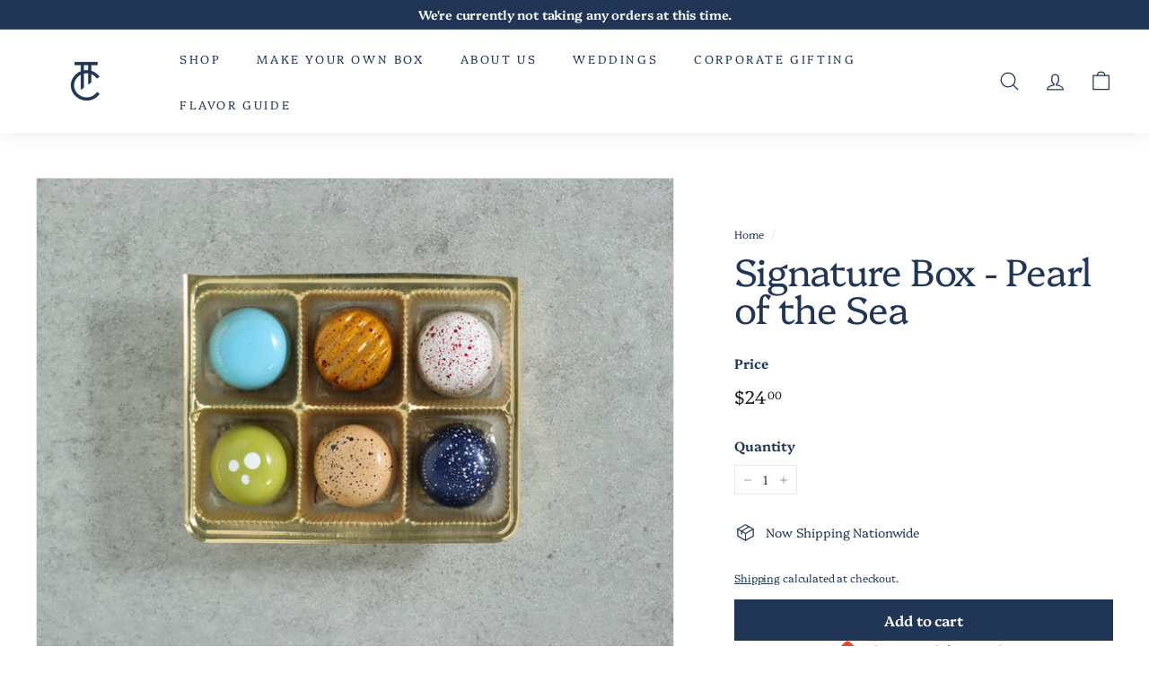

--- FILE ---
content_type: text/html; charset=utf-8
request_url: https://charlottetruffles.com/products/copy-of-make-your-own-5-piece
body_size: 45691
content:
<!doctype html>
<html class="no-js" lang="en" dir="ltr">
<meta name="google-site-verification" content="BHRsdHtbdFLPk-sBwXQOFM7s-Zgap0NgRpuhLUTdU7k" /><head>
  <meta charset="utf-8">
  <meta http-equiv="X-UA-Compatible" content="IE=edge,chrome=1">
  <meta name="viewport" content="width=device-width,initial-scale=1">
  <meta name="theme-color" content="#213557">
  <link rel="canonical" href="https://charlottetruffles.com/products/copy-of-make-your-own-5-piece">
  <link rel="preload" as="script" href="//charlottetruffles.com/cdn/shop/t/19/assets/theme.js?v=68784968565938732511672847057">
  <link rel="preconnect" href="https://cdn.shopify.com">
  <link rel="preconnect" href="https://fonts.shopifycdn.com">
  <link rel="dns-prefetch" href="https://productreviews.shopifycdn.com">
  <link rel="dns-prefetch" href="https://ajax.googleapis.com">
  <link rel="dns-prefetch" href="https://maps.googleapis.com">
  <link rel="dns-prefetch" href="https://maps.gstatic.com"><link rel="shortcut icon" href="//charlottetruffles.com/cdn/shop/files/Charlotte_Truffle_Logo_32x32.png?v=1650431212" type="image/png" /><title>Signature Box - Pearl of the Sea
&ndash; Charlotte Truffles  
</title>
<meta name="description" content="This box contains 6 bonbons:  1 Sesame Praline--SOLD OUT, Replaced with award-winning Rose Water Saffron 1 On Point-- SOLD OUT, Replaced with Dark Chocolate Caramel 1 Vietnamese Coffee 1 Raspberry Yuzu 1 Sea Salt Caramel 1 Kiss Me I&#39;m Irish  Ingredients:  Dark Chocolate (cacao beans, pure cane sugar, cocoa butter, sunf"><meta property="og:site_name" content="Charlotte Truffles  ">
  <meta property="og:url" content="https://charlottetruffles.com/products/copy-of-make-your-own-5-piece">
  <meta property="og:title" content="Signature Box - Pearl of the Sea">
  <meta property="og:type" content="product">
  <meta property="og:description" content="This box contains 6 bonbons:  1 Sesame Praline--SOLD OUT, Replaced with award-winning Rose Water Saffron 1 On Point-- SOLD OUT, Replaced with Dark Chocolate Caramel 1 Vietnamese Coffee 1 Raspberry Yuzu 1 Sea Salt Caramel 1 Kiss Me I&#39;m Irish  Ingredients:  Dark Chocolate (cacao beans, pure cane sugar, cocoa butter, sunf"><meta property="og:image" content="http://charlottetruffles.com/cdn/shop/products/Signature6piece-3353x2515.jpg?v=1649279332">
    <meta property="og:image:secure_url" content="https://charlottetruffles.com/cdn/shop/products/Signature6piece-3353x2515.jpg?v=1649279332">
    <meta property="og:image:width" content="3353">
    <meta property="og:image:height" content="2515"><meta name="twitter:site" content="@">
  <meta name="twitter:card" content="summary_large_image">
  <meta name="twitter:title" content="Signature Box - Pearl of the Sea">
  <meta name="twitter:description" content="This box contains 6 bonbons:  1 Sesame Praline--SOLD OUT, Replaced with award-winning Rose Water Saffron 1 On Point-- SOLD OUT, Replaced with Dark Chocolate Caramel 1 Vietnamese Coffee 1 Raspberry Yuzu 1 Sea Salt Caramel 1 Kiss Me I&#39;m Irish  Ingredients:  Dark Chocolate (cacao beans, pure cane sugar, cocoa butter, sunf">
<style data-shopify>@font-face {
  font-family: Platypi;
  font-weight: 300;
  font-style: normal;
  font-display: swap;
  src: url("//charlottetruffles.com/cdn/fonts/platypi/platypi_n3.ca2828fbaa4e8cdd776c210f4bde9eebc87cbc7d.woff2") format("woff2"),
       url("//charlottetruffles.com/cdn/fonts/platypi/platypi_n3.e0a33bb0825d6f004d3a36a491393238de4feafa.woff") format("woff");
}

  @font-face {
  font-family: Platypi;
  font-weight: 300;
  font-style: normal;
  font-display: swap;
  src: url("//charlottetruffles.com/cdn/fonts/platypi/platypi_n3.ca2828fbaa4e8cdd776c210f4bde9eebc87cbc7d.woff2") format("woff2"),
       url("//charlottetruffles.com/cdn/fonts/platypi/platypi_n3.e0a33bb0825d6f004d3a36a491393238de4feafa.woff") format("woff");
}


  @font-face {
  font-family: Platypi;
  font-weight: 600;
  font-style: normal;
  font-display: swap;
  src: url("//charlottetruffles.com/cdn/fonts/platypi/platypi_n6.1e4a3516ad972eec65dffe5bb550f1ea589dec9c.woff2") format("woff2"),
       url("//charlottetruffles.com/cdn/fonts/platypi/platypi_n6.df7a8bd3946030ff3281955cbfed84a5e9f5f75e.woff") format("woff");
}

  @font-face {
  font-family: Platypi;
  font-weight: 300;
  font-style: italic;
  font-display: swap;
  src: url("//charlottetruffles.com/cdn/fonts/platypi/platypi_i3.69f3f79901aecf050a7ef489ca4a80c95acc9f6d.woff2") format("woff2"),
       url("//charlottetruffles.com/cdn/fonts/platypi/platypi_i3.dad477b731819d78fa6a885bd453f7bac4bdcc07.woff") format("woff");
}

  @font-face {
  font-family: Platypi;
  font-weight: 600;
  font-style: italic;
  font-display: swap;
  src: url("//charlottetruffles.com/cdn/fonts/platypi/platypi_i6.4deff24108f72cda7a64e0dbb0183e5c42e65ba3.woff2") format("woff2"),
       url("//charlottetruffles.com/cdn/fonts/platypi/platypi_i6.230e155ea7c8d8f245a7c33c806cec5bb5f507ff.woff") format("woff");
}

</style><link href="//charlottetruffles.com/cdn/shop/t/19/assets/theme.css?v=34916519642316601291759417691" rel="stylesheet" type="text/css" media="all" />
<style data-shopify>:root {
    --typeHeaderPrimary: Platypi;
    --typeHeaderFallback: serif;
    --typeHeaderSize: 50px;
    --typeHeaderWeight: 300;
    --typeHeaderLineHeight: 1;
    --typeHeaderSpacing: -0.025em;

    --typeBasePrimary:Platypi;
    --typeBaseFallback:serif;
    --typeBaseSize: 14px;
    --typeBaseWeight: 300;
    --typeBaseSpacing: -0.01em;
    --typeBaseLineHeight: 1.5;

    --colorSmallImageBg: #ffffff;
    --colorSmallImageBgDark: #f7f7f7;
    --colorLargeImageBg: #0f0f0f;
    --colorLargeImageBgLight: #303030;

    --iconWeight: 3px;
    --iconLinecaps: round;

    
      --buttonRadius: 0px;
      --btnPadding: 11px 20px;
    

    
      --roundness: 0px;
    

    
      --gridThickness: 0px;
    

    --productTileMargin: 0%;
    --collectionTileMargin: 10%;

    --swatchSize: 40px;
  }

  @media screen and (max-width: 768px) {
    :root {
      --typeBaseSize: 12px;

      
        --roundness: 0px;
        --btnPadding: 9px 17px;
      
    }
  }</style><script>
    document.documentElement.className = document.documentElement.className.replace('no-js', 'js');

    window.theme = window.theme || {};
    theme.routes = {
      home: "/",
      collections: "/collections",
      cart: "/cart.js",
      cartPage: "/cart",
      cartAdd: "/cart/add.js",
      cartChange: "/cart/change.js",
      search: "/search"
    };
    theme.strings = {
      soldOut: "Sold Out",
      unavailable: "Unavailable",
      inStockLabel: "In stock, ready to ship",
      stockLabel: "Low stock - [count] items left",
      willNotShipUntil: "Ready to ship [date]",
      willBeInStockAfter: "Back in stock [date]",
      waitingForStock: "Inventory on the way",
      savePrice: "Save [saved_amount]",
      cartEmpty: "Your cart is currently empty.",
      cartTermsConfirmation: "You must agree with the terms and conditions of sales to check out",
      searchCollections: "Collections:",
      searchPages: "Pages:",
      searchArticles: "Articles:"
    };
    theme.settings = {
      dynamicVariantsEnable: true,
      cartType: "dropdown",
      isCustomerTemplate: false,
      moneyFormat: "${{amount}}",
      saveType: "dollar",
      productImageSize: "square",
      productImageCover: true,
      predictiveSearch: true,
      predictiveSearchType: "product,article",
      superScriptSetting: true,
      superScriptPrice: true,
      quickView: true,
      quickAdd: true,
      themeName: 'Expanse',
      themeVersion: "3.0.0"
    };
  </script>
  <script>window.performance && window.performance.mark && window.performance.mark('shopify.content_for_header.start');</script><meta id="shopify-digital-wallet" name="shopify-digital-wallet" content="/27829112/digital_wallets/dialog">
<meta name="shopify-checkout-api-token" content="c030803845f1b13bab2262ed4bcc8661">
<meta id="in-context-paypal-metadata" data-shop-id="27829112" data-venmo-supported="false" data-environment="sandbox" data-locale="en_US" data-paypal-v4="true" data-currency="USD">
<link rel="alternate" type="application/json+oembed" href="https://charlottetruffles.com/products/copy-of-make-your-own-5-piece.oembed">
<script async="async" src="/checkouts/internal/preloads.js?locale=en-US"></script>
<link rel="preconnect" href="https://shop.app" crossorigin="anonymous">
<script async="async" src="https://shop.app/checkouts/internal/preloads.js?locale=en-US&shop_id=27829112" crossorigin="anonymous"></script>
<script id="apple-pay-shop-capabilities" type="application/json">{"shopId":27829112,"countryCode":"US","currencyCode":"USD","merchantCapabilities":["supports3DS"],"merchantId":"gid:\/\/shopify\/Shop\/27829112","merchantName":"Charlotte Truffles  ","requiredBillingContactFields":["postalAddress","email"],"requiredShippingContactFields":["postalAddress","email"],"shippingType":"shipping","supportedNetworks":["visa","masterCard","amex","discover","elo","jcb"],"total":{"type":"pending","label":"Charlotte Truffles  ","amount":"1.00"},"shopifyPaymentsEnabled":true,"supportsSubscriptions":true}</script>
<script id="shopify-features" type="application/json">{"accessToken":"c030803845f1b13bab2262ed4bcc8661","betas":["rich-media-storefront-analytics"],"domain":"charlottetruffles.com","predictiveSearch":true,"shopId":27829112,"locale":"en"}</script>
<script>var Shopify = Shopify || {};
Shopify.shop = "chalotte-truffles.myshopify.com";
Shopify.locale = "en";
Shopify.currency = {"active":"USD","rate":"1.0"};
Shopify.country = "US";
Shopify.theme = {"name":"CT Launch [Truffle Box Builders]","id":122116243538,"schema_name":"Expanse","schema_version":"3.0.0","theme_store_id":902,"role":"main"};
Shopify.theme.handle = "null";
Shopify.theme.style = {"id":null,"handle":null};
Shopify.cdnHost = "charlottetruffles.com/cdn";
Shopify.routes = Shopify.routes || {};
Shopify.routes.root = "/";</script>
<script type="module">!function(o){(o.Shopify=o.Shopify||{}).modules=!0}(window);</script>
<script>!function(o){function n(){var o=[];function n(){o.push(Array.prototype.slice.apply(arguments))}return n.q=o,n}var t=o.Shopify=o.Shopify||{};t.loadFeatures=n(),t.autoloadFeatures=n()}(window);</script>
<script>
  window.ShopifyPay = window.ShopifyPay || {};
  window.ShopifyPay.apiHost = "shop.app\/pay";
  window.ShopifyPay.redirectState = null;
</script>
<script id="shop-js-analytics" type="application/json">{"pageType":"product"}</script>
<script defer="defer" async type="module" src="//charlottetruffles.com/cdn/shopifycloud/shop-js/modules/v2/client.init-shop-cart-sync_BN7fPSNr.en.esm.js"></script>
<script defer="defer" async type="module" src="//charlottetruffles.com/cdn/shopifycloud/shop-js/modules/v2/chunk.common_Cbph3Kss.esm.js"></script>
<script defer="defer" async type="module" src="//charlottetruffles.com/cdn/shopifycloud/shop-js/modules/v2/chunk.modal_DKumMAJ1.esm.js"></script>
<script type="module">
  await import("//charlottetruffles.com/cdn/shopifycloud/shop-js/modules/v2/client.init-shop-cart-sync_BN7fPSNr.en.esm.js");
await import("//charlottetruffles.com/cdn/shopifycloud/shop-js/modules/v2/chunk.common_Cbph3Kss.esm.js");
await import("//charlottetruffles.com/cdn/shopifycloud/shop-js/modules/v2/chunk.modal_DKumMAJ1.esm.js");

  window.Shopify.SignInWithShop?.initShopCartSync?.({"fedCMEnabled":true,"windoidEnabled":true});

</script>
<script>
  window.Shopify = window.Shopify || {};
  if (!window.Shopify.featureAssets) window.Shopify.featureAssets = {};
  window.Shopify.featureAssets['shop-js'] = {"shop-cart-sync":["modules/v2/client.shop-cart-sync_CJVUk8Jm.en.esm.js","modules/v2/chunk.common_Cbph3Kss.esm.js","modules/v2/chunk.modal_DKumMAJ1.esm.js"],"init-fed-cm":["modules/v2/client.init-fed-cm_7Fvt41F4.en.esm.js","modules/v2/chunk.common_Cbph3Kss.esm.js","modules/v2/chunk.modal_DKumMAJ1.esm.js"],"init-shop-email-lookup-coordinator":["modules/v2/client.init-shop-email-lookup-coordinator_Cc088_bR.en.esm.js","modules/v2/chunk.common_Cbph3Kss.esm.js","modules/v2/chunk.modal_DKumMAJ1.esm.js"],"init-windoid":["modules/v2/client.init-windoid_hPopwJRj.en.esm.js","modules/v2/chunk.common_Cbph3Kss.esm.js","modules/v2/chunk.modal_DKumMAJ1.esm.js"],"shop-button":["modules/v2/client.shop-button_B0jaPSNF.en.esm.js","modules/v2/chunk.common_Cbph3Kss.esm.js","modules/v2/chunk.modal_DKumMAJ1.esm.js"],"shop-cash-offers":["modules/v2/client.shop-cash-offers_DPIskqss.en.esm.js","modules/v2/chunk.common_Cbph3Kss.esm.js","modules/v2/chunk.modal_DKumMAJ1.esm.js"],"shop-toast-manager":["modules/v2/client.shop-toast-manager_CK7RT69O.en.esm.js","modules/v2/chunk.common_Cbph3Kss.esm.js","modules/v2/chunk.modal_DKumMAJ1.esm.js"],"init-shop-cart-sync":["modules/v2/client.init-shop-cart-sync_BN7fPSNr.en.esm.js","modules/v2/chunk.common_Cbph3Kss.esm.js","modules/v2/chunk.modal_DKumMAJ1.esm.js"],"init-customer-accounts-sign-up":["modules/v2/client.init-customer-accounts-sign-up_CfPf4CXf.en.esm.js","modules/v2/client.shop-login-button_DeIztwXF.en.esm.js","modules/v2/chunk.common_Cbph3Kss.esm.js","modules/v2/chunk.modal_DKumMAJ1.esm.js"],"pay-button":["modules/v2/client.pay-button_CgIwFSYN.en.esm.js","modules/v2/chunk.common_Cbph3Kss.esm.js","modules/v2/chunk.modal_DKumMAJ1.esm.js"],"init-customer-accounts":["modules/v2/client.init-customer-accounts_DQ3x16JI.en.esm.js","modules/v2/client.shop-login-button_DeIztwXF.en.esm.js","modules/v2/chunk.common_Cbph3Kss.esm.js","modules/v2/chunk.modal_DKumMAJ1.esm.js"],"avatar":["modules/v2/client.avatar_BTnouDA3.en.esm.js"],"init-shop-for-new-customer-accounts":["modules/v2/client.init-shop-for-new-customer-accounts_CsZy_esa.en.esm.js","modules/v2/client.shop-login-button_DeIztwXF.en.esm.js","modules/v2/chunk.common_Cbph3Kss.esm.js","modules/v2/chunk.modal_DKumMAJ1.esm.js"],"shop-follow-button":["modules/v2/client.shop-follow-button_BRMJjgGd.en.esm.js","modules/v2/chunk.common_Cbph3Kss.esm.js","modules/v2/chunk.modal_DKumMAJ1.esm.js"],"checkout-modal":["modules/v2/client.checkout-modal_B9Drz_yf.en.esm.js","modules/v2/chunk.common_Cbph3Kss.esm.js","modules/v2/chunk.modal_DKumMAJ1.esm.js"],"shop-login-button":["modules/v2/client.shop-login-button_DeIztwXF.en.esm.js","modules/v2/chunk.common_Cbph3Kss.esm.js","modules/v2/chunk.modal_DKumMAJ1.esm.js"],"lead-capture":["modules/v2/client.lead-capture_DXYzFM3R.en.esm.js","modules/v2/chunk.common_Cbph3Kss.esm.js","modules/v2/chunk.modal_DKumMAJ1.esm.js"],"shop-login":["modules/v2/client.shop-login_CA5pJqmO.en.esm.js","modules/v2/chunk.common_Cbph3Kss.esm.js","modules/v2/chunk.modal_DKumMAJ1.esm.js"],"payment-terms":["modules/v2/client.payment-terms_BxzfvcZJ.en.esm.js","modules/v2/chunk.common_Cbph3Kss.esm.js","modules/v2/chunk.modal_DKumMAJ1.esm.js"]};
</script>
<script>(function() {
  var isLoaded = false;
  function asyncLoad() {
    if (isLoaded) return;
    isLoaded = true;
    var urls = ["https:\/\/sbzstag.cirkleinc.com\/?shop=chalotte-truffles.myshopify.com"];
    for (var i = 0; i < urls.length; i++) {
      var s = document.createElement('script');
      s.type = 'text/javascript';
      s.async = true;
      s.src = urls[i];
      var x = document.getElementsByTagName('script')[0];
      x.parentNode.insertBefore(s, x);
    }
  };
  if(window.attachEvent) {
    window.attachEvent('onload', asyncLoad);
  } else {
    window.addEventListener('load', asyncLoad, false);
  }
})();</script>
<script id="__st">var __st={"a":27829112,"offset":-28800,"reqid":"af27249c-b79b-4c92-a88f-b57e9ea4e082-1769902413","pageurl":"charlottetruffles.com\/products\/copy-of-make-your-own-5-piece","u":"7a26036de328","p":"product","rtyp":"product","rid":4391480393810};</script>
<script>window.ShopifyPaypalV4VisibilityTracking = true;</script>
<script id="captcha-bootstrap">!function(){'use strict';const t='contact',e='account',n='new_comment',o=[[t,t],['blogs',n],['comments',n],[t,'customer']],c=[[e,'customer_login'],[e,'guest_login'],[e,'recover_customer_password'],[e,'create_customer']],r=t=>t.map((([t,e])=>`form[action*='/${t}']:not([data-nocaptcha='true']) input[name='form_type'][value='${e}']`)).join(','),a=t=>()=>t?[...document.querySelectorAll(t)].map((t=>t.form)):[];function s(){const t=[...o],e=r(t);return a(e)}const i='password',u='form_key',d=['recaptcha-v3-token','g-recaptcha-response','h-captcha-response',i],f=()=>{try{return window.sessionStorage}catch{return}},m='__shopify_v',_=t=>t.elements[u];function p(t,e,n=!1){try{const o=window.sessionStorage,c=JSON.parse(o.getItem(e)),{data:r}=function(t){const{data:e,action:n}=t;return t[m]||n?{data:e,action:n}:{data:t,action:n}}(c);for(const[e,n]of Object.entries(r))t.elements[e]&&(t.elements[e].value=n);n&&o.removeItem(e)}catch(o){console.error('form repopulation failed',{error:o})}}const l='form_type',E='cptcha';function T(t){t.dataset[E]=!0}const w=window,h=w.document,L='Shopify',v='ce_forms',y='captcha';let A=!1;((t,e)=>{const n=(g='f06e6c50-85a8-45c8-87d0-21a2b65856fe',I='https://cdn.shopify.com/shopifycloud/storefront-forms-hcaptcha/ce_storefront_forms_captcha_hcaptcha.v1.5.2.iife.js',D={infoText:'Protected by hCaptcha',privacyText:'Privacy',termsText:'Terms'},(t,e,n)=>{const o=w[L][v],c=o.bindForm;if(c)return c(t,g,e,D).then(n);var r;o.q.push([[t,g,e,D],n]),r=I,A||(h.body.append(Object.assign(h.createElement('script'),{id:'captcha-provider',async:!0,src:r})),A=!0)});var g,I,D;w[L]=w[L]||{},w[L][v]=w[L][v]||{},w[L][v].q=[],w[L][y]=w[L][y]||{},w[L][y].protect=function(t,e){n(t,void 0,e),T(t)},Object.freeze(w[L][y]),function(t,e,n,w,h,L){const[v,y,A,g]=function(t,e,n){const i=e?o:[],u=t?c:[],d=[...i,...u],f=r(d),m=r(i),_=r(d.filter((([t,e])=>n.includes(e))));return[a(f),a(m),a(_),s()]}(w,h,L),I=t=>{const e=t.target;return e instanceof HTMLFormElement?e:e&&e.form},D=t=>v().includes(t);t.addEventListener('submit',(t=>{const e=I(t);if(!e)return;const n=D(e)&&!e.dataset.hcaptchaBound&&!e.dataset.recaptchaBound,o=_(e),c=g().includes(e)&&(!o||!o.value);(n||c)&&t.preventDefault(),c&&!n&&(function(t){try{if(!f())return;!function(t){const e=f();if(!e)return;const n=_(t);if(!n)return;const o=n.value;o&&e.removeItem(o)}(t);const e=Array.from(Array(32),(()=>Math.random().toString(36)[2])).join('');!function(t,e){_(t)||t.append(Object.assign(document.createElement('input'),{type:'hidden',name:u})),t.elements[u].value=e}(t,e),function(t,e){const n=f();if(!n)return;const o=[...t.querySelectorAll(`input[type='${i}']`)].map((({name:t})=>t)),c=[...d,...o],r={};for(const[a,s]of new FormData(t).entries())c.includes(a)||(r[a]=s);n.setItem(e,JSON.stringify({[m]:1,action:t.action,data:r}))}(t,e)}catch(e){console.error('failed to persist form',e)}}(e),e.submit())}));const S=(t,e)=>{t&&!t.dataset[E]&&(n(t,e.some((e=>e===t))),T(t))};for(const o of['focusin','change'])t.addEventListener(o,(t=>{const e=I(t);D(e)&&S(e,y())}));const B=e.get('form_key'),M=e.get(l),P=B&&M;t.addEventListener('DOMContentLoaded',(()=>{const t=y();if(P)for(const e of t)e.elements[l].value===M&&p(e,B);[...new Set([...A(),...v().filter((t=>'true'===t.dataset.shopifyCaptcha))])].forEach((e=>S(e,t)))}))}(h,new URLSearchParams(w.location.search),n,t,e,['guest_login'])})(!0,!0)}();</script>
<script integrity="sha256-4kQ18oKyAcykRKYeNunJcIwy7WH5gtpwJnB7kiuLZ1E=" data-source-attribution="shopify.loadfeatures" defer="defer" src="//charlottetruffles.com/cdn/shopifycloud/storefront/assets/storefront/load_feature-a0a9edcb.js" crossorigin="anonymous"></script>
<script crossorigin="anonymous" defer="defer" src="//charlottetruffles.com/cdn/shopifycloud/storefront/assets/shopify_pay/storefront-65b4c6d7.js?v=20250812"></script>
<script data-source-attribution="shopify.dynamic_checkout.dynamic.init">var Shopify=Shopify||{};Shopify.PaymentButton=Shopify.PaymentButton||{isStorefrontPortableWallets:!0,init:function(){window.Shopify.PaymentButton.init=function(){};var t=document.createElement("script");t.src="https://charlottetruffles.com/cdn/shopifycloud/portable-wallets/latest/portable-wallets.en.js",t.type="module",document.head.appendChild(t)}};
</script>
<script data-source-attribution="shopify.dynamic_checkout.buyer_consent">
  function portableWalletsHideBuyerConsent(e){var t=document.getElementById("shopify-buyer-consent"),n=document.getElementById("shopify-subscription-policy-button");t&&n&&(t.classList.add("hidden"),t.setAttribute("aria-hidden","true"),n.removeEventListener("click",e))}function portableWalletsShowBuyerConsent(e){var t=document.getElementById("shopify-buyer-consent"),n=document.getElementById("shopify-subscription-policy-button");t&&n&&(t.classList.remove("hidden"),t.removeAttribute("aria-hidden"),n.addEventListener("click",e))}window.Shopify?.PaymentButton&&(window.Shopify.PaymentButton.hideBuyerConsent=portableWalletsHideBuyerConsent,window.Shopify.PaymentButton.showBuyerConsent=portableWalletsShowBuyerConsent);
</script>
<script data-source-attribution="shopify.dynamic_checkout.cart.bootstrap">document.addEventListener("DOMContentLoaded",(function(){function t(){return document.querySelector("shopify-accelerated-checkout-cart, shopify-accelerated-checkout")}if(t())Shopify.PaymentButton.init();else{new MutationObserver((function(e,n){t()&&(Shopify.PaymentButton.init(),n.disconnect())})).observe(document.body,{childList:!0,subtree:!0})}}));
</script>
<link id="shopify-accelerated-checkout-styles" rel="stylesheet" media="screen" href="https://charlottetruffles.com/cdn/shopifycloud/portable-wallets/latest/accelerated-checkout-backwards-compat.css" crossorigin="anonymous">
<style id="shopify-accelerated-checkout-cart">
        #shopify-buyer-consent {
  margin-top: 1em;
  display: inline-block;
  width: 100%;
}

#shopify-buyer-consent.hidden {
  display: none;
}

#shopify-subscription-policy-button {
  background: none;
  border: none;
  padding: 0;
  text-decoration: underline;
  font-size: inherit;
  cursor: pointer;
}

#shopify-subscription-policy-button::before {
  box-shadow: none;
}

      </style>

<script>window.performance && window.performance.mark && window.performance.mark('shopify.content_for_header.end');</script>
  

  <script src="//charlottetruffles.com/cdn/shop/t/19/assets/vendor-scripts-v2.js" defer="defer"></script>
  <script src="//charlottetruffles.com/cdn/shop/t/19/assets/theme.js?v=68784968565938732511672847057" defer="defer"></script><style>
    .cs-tab_content {
  opacity: 1 !important;
}
  </style>
   <script>
   //  window.notAddProperty = true;
   // window.notAjaxProperty = true;
  </script>
<!-- BEGIN app block: shopify://apps/klaviyo-email-marketing-sms/blocks/klaviyo-onsite-embed/2632fe16-c075-4321-a88b-50b567f42507 -->












  <script async src="https://static.klaviyo.com/onsite/js/SMZbAe/klaviyo.js?company_id=SMZbAe"></script>
  <script>!function(){if(!window.klaviyo){window._klOnsite=window._klOnsite||[];try{window.klaviyo=new Proxy({},{get:function(n,i){return"push"===i?function(){var n;(n=window._klOnsite).push.apply(n,arguments)}:function(){for(var n=arguments.length,o=new Array(n),w=0;w<n;w++)o[w]=arguments[w];var t="function"==typeof o[o.length-1]?o.pop():void 0,e=new Promise((function(n){window._klOnsite.push([i].concat(o,[function(i){t&&t(i),n(i)}]))}));return e}}})}catch(n){window.klaviyo=window.klaviyo||[],window.klaviyo.push=function(){var n;(n=window._klOnsite).push.apply(n,arguments)}}}}();</script>

  
    <script id="viewed_product">
      if (item == null) {
        var _learnq = _learnq || [];

        var MetafieldReviews = null
        var MetafieldYotpoRating = null
        var MetafieldYotpoCount = null
        var MetafieldLooxRating = null
        var MetafieldLooxCount = null
        var okendoProduct = null
        var okendoProductReviewCount = null
        var okendoProductReviewAverageValue = null
        try {
          // The following fields are used for Customer Hub recently viewed in order to add reviews.
          // This information is not part of __kla_viewed. Instead, it is part of __kla_viewed_reviewed_items
          MetafieldReviews = {};
          MetafieldYotpoRating = null
          MetafieldYotpoCount = null
          MetafieldLooxRating = null
          MetafieldLooxCount = null

          okendoProduct = null
          // If the okendo metafield is not legacy, it will error, which then requires the new json formatted data
          if (okendoProduct && 'error' in okendoProduct) {
            okendoProduct = null
          }
          okendoProductReviewCount = okendoProduct ? okendoProduct.reviewCount : null
          okendoProductReviewAverageValue = okendoProduct ? okendoProduct.reviewAverageValue : null
        } catch (error) {
          console.error('Error in Klaviyo onsite reviews tracking:', error);
        }

        var item = {
          Name: "Signature Box - Pearl of the Sea",
          ProductID: 4391480393810,
          Categories: ["Shop All","Truffle Collections"],
          ImageURL: "https://charlottetruffles.com/cdn/shop/products/Signature6piece-3353x2515_grande.jpg?v=1649279332",
          URL: "https://charlottetruffles.com/products/copy-of-make-your-own-5-piece",
          Brand: "Charlotte Truffles",
          Price: "$24.00",
          Value: "24.00",
          CompareAtPrice: "$0.00"
        };
        _learnq.push(['track', 'Viewed Product', item]);
        _learnq.push(['trackViewedItem', {
          Title: item.Name,
          ItemId: item.ProductID,
          Categories: item.Categories,
          ImageUrl: item.ImageURL,
          Url: item.URL,
          Metadata: {
            Brand: item.Brand,
            Price: item.Price,
            Value: item.Value,
            CompareAtPrice: item.CompareAtPrice
          },
          metafields:{
            reviews: MetafieldReviews,
            yotpo:{
              rating: MetafieldYotpoRating,
              count: MetafieldYotpoCount,
            },
            loox:{
              rating: MetafieldLooxRating,
              count: MetafieldLooxCount,
            },
            okendo: {
              rating: okendoProductReviewAverageValue,
              count: okendoProductReviewCount,
            }
          }
        }]);
      }
    </script>
  




  <script>
    window.klaviyoReviewsProductDesignMode = false
  </script>







<!-- END app block --><!-- BEGIN app block: shopify://apps/judge-me-reviews/blocks/judgeme_core/61ccd3b1-a9f2-4160-9fe9-4fec8413e5d8 --><!-- Start of Judge.me Core -->






<link rel="dns-prefetch" href="https://cdnwidget.judge.me">
<link rel="dns-prefetch" href="https://cdn.judge.me">
<link rel="dns-prefetch" href="https://cdn1.judge.me">
<link rel="dns-prefetch" href="https://api.judge.me">

<script data-cfasync='false' class='jdgm-settings-script'>window.jdgmSettings={"pagination":5,"disable_web_reviews":false,"badge_no_review_text":"No reviews","badge_n_reviews_text":"{{ n }} review/reviews","hide_badge_preview_if_no_reviews":true,"badge_hide_text":false,"enforce_center_preview_badge":false,"widget_title":"Customer Reviews","widget_open_form_text":"Write a review","widget_close_form_text":"Cancel review","widget_refresh_page_text":"Refresh page","widget_summary_text":"Based on {{ number_of_reviews }} review/reviews","widget_no_review_text":"Be the first to write a review","widget_name_field_text":"Display name","widget_verified_name_field_text":"Verified Name (public)","widget_name_placeholder_text":"Display name","widget_required_field_error_text":"This field is required.","widget_email_field_text":"Email address","widget_verified_email_field_text":"Verified Email (private, can not be edited)","widget_email_placeholder_text":"Your email address","widget_email_field_error_text":"Please enter a valid email address.","widget_rating_field_text":"Rating","widget_review_title_field_text":"Review Title","widget_review_title_placeholder_text":"Give your review a title","widget_review_body_field_text":"Review content","widget_review_body_placeholder_text":"Start writing here...","widget_pictures_field_text":"Picture/Video (optional)","widget_submit_review_text":"Submit Review","widget_submit_verified_review_text":"Submit Verified Review","widget_submit_success_msg_with_auto_publish":"Thank you! Please refresh the page in a few moments to see your review. You can remove or edit your review by logging into \u003ca href='https://judge.me/login' target='_blank' rel='nofollow noopener'\u003eJudge.me\u003c/a\u003e","widget_submit_success_msg_no_auto_publish":"Thank you! Your review will be published as soon as it is approved by the shop admin. You can remove or edit your review by logging into \u003ca href='https://judge.me/login' target='_blank' rel='nofollow noopener'\u003eJudge.me\u003c/a\u003e","widget_show_default_reviews_out_of_total_text":"Showing {{ n_reviews_shown }} out of {{ n_reviews }} reviews.","widget_show_all_link_text":"Show all","widget_show_less_link_text":"Show less","widget_author_said_text":"{{ reviewer_name }} said:","widget_days_text":"{{ n }} days ago","widget_weeks_text":"{{ n }} week/weeks ago","widget_months_text":"{{ n }} month/months ago","widget_years_text":"{{ n }} year/years ago","widget_yesterday_text":"Yesterday","widget_today_text":"Today","widget_replied_text":"\u003e\u003e {{ shop_name }} replied:","widget_read_more_text":"Read more","widget_reviewer_name_as_initial":"","widget_rating_filter_color":"#fbcd0a","widget_rating_filter_see_all_text":"See all reviews","widget_sorting_most_recent_text":"Most Recent","widget_sorting_highest_rating_text":"Highest Rating","widget_sorting_lowest_rating_text":"Lowest Rating","widget_sorting_with_pictures_text":"Only Pictures","widget_sorting_most_helpful_text":"Most Helpful","widget_open_question_form_text":"Ask a question","widget_reviews_subtab_text":"Reviews","widget_questions_subtab_text":"Questions","widget_question_label_text":"Question","widget_answer_label_text":"Answer","widget_question_placeholder_text":"Write your question here","widget_submit_question_text":"Submit Question","widget_question_submit_success_text":"Thank you for your question! We will notify you once it gets answered.","verified_badge_text":"Verified","verified_badge_bg_color":"","verified_badge_text_color":"","verified_badge_placement":"left-of-reviewer-name","widget_review_max_height":"","widget_hide_border":false,"widget_social_share":false,"widget_thumb":false,"widget_review_location_show":false,"widget_location_format":"","all_reviews_include_out_of_store_products":true,"all_reviews_out_of_store_text":"(out of store)","all_reviews_pagination":100,"all_reviews_product_name_prefix_text":"about","enable_review_pictures":true,"enable_question_anwser":false,"widget_theme":"default","review_date_format":"mm/dd/yyyy","default_sort_method":"most-recent","widget_product_reviews_subtab_text":"Product Reviews","widget_shop_reviews_subtab_text":"Shop Reviews","widget_other_products_reviews_text":"Reviews for other products","widget_store_reviews_subtab_text":"Store reviews","widget_no_store_reviews_text":"This store hasn't received any reviews yet","widget_web_restriction_product_reviews_text":"This product hasn't received any reviews yet","widget_no_items_text":"No items found","widget_show_more_text":"Show more","widget_write_a_store_review_text":"Write a Store Review","widget_other_languages_heading":"Reviews in Other Languages","widget_translate_review_text":"Translate review to {{ language }}","widget_translating_review_text":"Translating...","widget_show_original_translation_text":"Show original ({{ language }})","widget_translate_review_failed_text":"Review couldn't be translated.","widget_translate_review_retry_text":"Retry","widget_translate_review_try_again_later_text":"Try again later","show_product_url_for_grouped_product":false,"widget_sorting_pictures_first_text":"Pictures First","show_pictures_on_all_rev_page_mobile":false,"show_pictures_on_all_rev_page_desktop":false,"floating_tab_hide_mobile_install_preference":false,"floating_tab_button_name":"★ Reviews","floating_tab_title":"Let customers speak for us","floating_tab_button_color":"","floating_tab_button_background_color":"","floating_tab_url":"","floating_tab_url_enabled":false,"floating_tab_tab_style":"text","all_reviews_text_badge_text":"Customers rate us {{ shop.metafields.judgeme.all_reviews_rating | round: 1 }}/5 based on {{ shop.metafields.judgeme.all_reviews_count }} reviews.","all_reviews_text_badge_text_branded_style":"{{ shop.metafields.judgeme.all_reviews_rating | round: 1 }} out of 5 stars based on {{ shop.metafields.judgeme.all_reviews_count }} reviews","is_all_reviews_text_badge_a_link":false,"show_stars_for_all_reviews_text_badge":false,"all_reviews_text_badge_url":"","all_reviews_text_style":"text","all_reviews_text_color_style":"judgeme_brand_color","all_reviews_text_color":"#108474","all_reviews_text_show_jm_brand":true,"featured_carousel_show_header":true,"featured_carousel_title":"Let customers speak for us","testimonials_carousel_title":"Customers are saying","videos_carousel_title":"Real customer stories","cards_carousel_title":"Customers are saying","featured_carousel_count_text":"from {{ n }} reviews","featured_carousel_add_link_to_all_reviews_page":false,"featured_carousel_url":"","featured_carousel_show_images":true,"featured_carousel_autoslide_interval":5,"featured_carousel_arrows_on_the_sides":false,"featured_carousel_height":250,"featured_carousel_width":80,"featured_carousel_image_size":0,"featured_carousel_image_height":250,"featured_carousel_arrow_color":"#eeeeee","verified_count_badge_style":"vintage","verified_count_badge_orientation":"horizontal","verified_count_badge_color_style":"judgeme_brand_color","verified_count_badge_color":"#108474","is_verified_count_badge_a_link":false,"verified_count_badge_url":"","verified_count_badge_show_jm_brand":true,"widget_rating_preset_default":5,"widget_first_sub_tab":"product-reviews","widget_show_histogram":true,"widget_histogram_use_custom_color":false,"widget_pagination_use_custom_color":false,"widget_star_use_custom_color":false,"widget_verified_badge_use_custom_color":false,"widget_write_review_use_custom_color":false,"picture_reminder_submit_button":"Upload Pictures","enable_review_videos":false,"mute_video_by_default":false,"widget_sorting_videos_first_text":"Videos First","widget_review_pending_text":"Pending","featured_carousel_items_for_large_screen":3,"social_share_options_order":"Facebook,Twitter","remove_microdata_snippet":true,"disable_json_ld":false,"enable_json_ld_products":false,"preview_badge_show_question_text":false,"preview_badge_no_question_text":"No questions","preview_badge_n_question_text":"{{ number_of_questions }} question/questions","qa_badge_show_icon":false,"qa_badge_position":"same-row","remove_judgeme_branding":false,"widget_add_search_bar":false,"widget_search_bar_placeholder":"Search","widget_sorting_verified_only_text":"Verified only","featured_carousel_theme":"default","featured_carousel_show_rating":true,"featured_carousel_show_title":true,"featured_carousel_show_body":true,"featured_carousel_show_date":false,"featured_carousel_show_reviewer":true,"featured_carousel_show_product":false,"featured_carousel_header_background_color":"#108474","featured_carousel_header_text_color":"#ffffff","featured_carousel_name_product_separator":"reviewed","featured_carousel_full_star_background":"#108474","featured_carousel_empty_star_background":"#dadada","featured_carousel_vertical_theme_background":"#f9fafb","featured_carousel_verified_badge_enable":true,"featured_carousel_verified_badge_color":"#108474","featured_carousel_border_style":"round","featured_carousel_review_line_length_limit":3,"featured_carousel_more_reviews_button_text":"Read more reviews","featured_carousel_view_product_button_text":"View product","all_reviews_page_load_reviews_on":"scroll","all_reviews_page_load_more_text":"Load More Reviews","disable_fb_tab_reviews":false,"enable_ajax_cdn_cache":false,"widget_advanced_speed_features":5,"widget_public_name_text":"displayed publicly like","default_reviewer_name":"John Smith","default_reviewer_name_has_non_latin":true,"widget_reviewer_anonymous":"Anonymous","medals_widget_title":"Judge.me Review Medals","medals_widget_background_color":"#f9fafb","medals_widget_position":"footer_all_pages","medals_widget_border_color":"#f9fafb","medals_widget_verified_text_position":"left","medals_widget_use_monochromatic_version":false,"medals_widget_elements_color":"#108474","show_reviewer_avatar":true,"widget_invalid_yt_video_url_error_text":"Not a YouTube video URL","widget_max_length_field_error_text":"Please enter no more than {0} characters.","widget_show_country_flag":false,"widget_show_collected_via_shop_app":true,"widget_verified_by_shop_badge_style":"light","widget_verified_by_shop_text":"Verified by Shop","widget_show_photo_gallery":false,"widget_load_with_code_splitting":true,"widget_ugc_install_preference":false,"widget_ugc_title":"Made by us, Shared by you","widget_ugc_subtitle":"Tag us to see your picture featured in our page","widget_ugc_arrows_color":"#ffffff","widget_ugc_primary_button_text":"Buy Now","widget_ugc_primary_button_background_color":"#108474","widget_ugc_primary_button_text_color":"#ffffff","widget_ugc_primary_button_border_width":"0","widget_ugc_primary_button_border_style":"none","widget_ugc_primary_button_border_color":"#108474","widget_ugc_primary_button_border_radius":"25","widget_ugc_secondary_button_text":"Load More","widget_ugc_secondary_button_background_color":"#ffffff","widget_ugc_secondary_button_text_color":"#108474","widget_ugc_secondary_button_border_width":"2","widget_ugc_secondary_button_border_style":"solid","widget_ugc_secondary_button_border_color":"#108474","widget_ugc_secondary_button_border_radius":"25","widget_ugc_reviews_button_text":"View Reviews","widget_ugc_reviews_button_background_color":"#ffffff","widget_ugc_reviews_button_text_color":"#108474","widget_ugc_reviews_button_border_width":"2","widget_ugc_reviews_button_border_style":"solid","widget_ugc_reviews_button_border_color":"#108474","widget_ugc_reviews_button_border_radius":"25","widget_ugc_reviews_button_link_to":"judgeme-reviews-page","widget_ugc_show_post_date":true,"widget_ugc_max_width":"800","widget_rating_metafield_value_type":true,"widget_primary_color":"#108474","widget_enable_secondary_color":false,"widget_secondary_color":"#edf5f5","widget_summary_average_rating_text":"{{ average_rating }} out of 5","widget_media_grid_title":"Customer photos \u0026 videos","widget_media_grid_see_more_text":"See more","widget_round_style":false,"widget_show_product_medals":true,"widget_verified_by_judgeme_text":"Verified by Judge.me","widget_show_store_medals":true,"widget_verified_by_judgeme_text_in_store_medals":"Verified by Judge.me","widget_media_field_exceed_quantity_message":"Sorry, we can only accept {{ max_media }} for one review.","widget_media_field_exceed_limit_message":"{{ file_name }} is too large, please select a {{ media_type }} less than {{ size_limit }}MB.","widget_review_submitted_text":"Review Submitted!","widget_question_submitted_text":"Question Submitted!","widget_close_form_text_question":"Cancel","widget_write_your_answer_here_text":"Write your answer here","widget_enabled_branded_link":true,"widget_show_collected_by_judgeme":true,"widget_reviewer_name_color":"","widget_write_review_text_color":"","widget_write_review_bg_color":"","widget_collected_by_judgeme_text":"collected by Judge.me","widget_pagination_type":"standard","widget_load_more_text":"Load More","widget_load_more_color":"#108474","widget_full_review_text":"Full Review","widget_read_more_reviews_text":"Read More Reviews","widget_read_questions_text":"Read Questions","widget_questions_and_answers_text":"Questions \u0026 Answers","widget_verified_by_text":"Verified by","widget_verified_text":"Verified","widget_number_of_reviews_text":"{{ number_of_reviews }} reviews","widget_back_button_text":"Back","widget_next_button_text":"Next","widget_custom_forms_filter_button":"Filters","custom_forms_style":"vertical","widget_show_review_information":false,"how_reviews_are_collected":"How reviews are collected?","widget_show_review_keywords":false,"widget_gdpr_statement":"How we use your data: We'll only contact you about the review you left, and only if necessary. By submitting your review, you agree to Judge.me's \u003ca href='https://judge.me/terms' target='_blank' rel='nofollow noopener'\u003eterms\u003c/a\u003e, \u003ca href='https://judge.me/privacy' target='_blank' rel='nofollow noopener'\u003eprivacy\u003c/a\u003e and \u003ca href='https://judge.me/content-policy' target='_blank' rel='nofollow noopener'\u003econtent\u003c/a\u003e policies.","widget_multilingual_sorting_enabled":false,"widget_translate_review_content_enabled":false,"widget_translate_review_content_method":"manual","popup_widget_review_selection":"automatically_with_pictures","popup_widget_round_border_style":true,"popup_widget_show_title":true,"popup_widget_show_body":true,"popup_widget_show_reviewer":false,"popup_widget_show_product":true,"popup_widget_show_pictures":true,"popup_widget_use_review_picture":true,"popup_widget_show_on_home_page":true,"popup_widget_show_on_product_page":true,"popup_widget_show_on_collection_page":true,"popup_widget_show_on_cart_page":true,"popup_widget_position":"bottom_left","popup_widget_first_review_delay":5,"popup_widget_duration":5,"popup_widget_interval":5,"popup_widget_review_count":5,"popup_widget_hide_on_mobile":true,"review_snippet_widget_round_border_style":true,"review_snippet_widget_card_color":"#FFFFFF","review_snippet_widget_slider_arrows_background_color":"#FFFFFF","review_snippet_widget_slider_arrows_color":"#000000","review_snippet_widget_star_color":"#108474","show_product_variant":false,"all_reviews_product_variant_label_text":"Variant: ","widget_show_verified_branding":true,"widget_ai_summary_title":"Customers say","widget_ai_summary_disclaimer":"AI-powered review summary based on recent customer reviews","widget_show_ai_summary":false,"widget_show_ai_summary_bg":false,"widget_show_review_title_input":true,"redirect_reviewers_invited_via_email":"review_widget","request_store_review_after_product_review":false,"request_review_other_products_in_order":false,"review_form_color_scheme":"default","review_form_corner_style":"square","review_form_star_color":{},"review_form_text_color":"#333333","review_form_background_color":"#ffffff","review_form_field_background_color":"#fafafa","review_form_button_color":{},"review_form_button_text_color":"#ffffff","review_form_modal_overlay_color":"#000000","review_content_screen_title_text":"How would you rate this product?","review_content_introduction_text":"We would love it if you would share a bit about your experience.","store_review_form_title_text":"How would you rate this store?","store_review_form_introduction_text":"We would love it if you would share a bit about your experience.","show_review_guidance_text":true,"one_star_review_guidance_text":"Poor","five_star_review_guidance_text":"Great","customer_information_screen_title_text":"About you","customer_information_introduction_text":"Please tell us more about you.","custom_questions_screen_title_text":"Your experience in more detail","custom_questions_introduction_text":"Here are a few questions to help us understand more about your experience.","review_submitted_screen_title_text":"Thanks for your review!","review_submitted_screen_thank_you_text":"We are processing it and it will appear on the store soon.","review_submitted_screen_email_verification_text":"Please confirm your email by clicking the link we just sent you. This helps us keep reviews authentic.","review_submitted_request_store_review_text":"Would you like to share your experience of shopping with us?","review_submitted_review_other_products_text":"Would you like to review these products?","store_review_screen_title_text":"Would you like to share your experience of shopping with us?","store_review_introduction_text":"We value your feedback and use it to improve. Please share any thoughts or suggestions you have.","reviewer_media_screen_title_picture_text":"Share a picture","reviewer_media_introduction_picture_text":"Upload a photo to support your review.","reviewer_media_screen_title_video_text":"Share a video","reviewer_media_introduction_video_text":"Upload a video to support your review.","reviewer_media_screen_title_picture_or_video_text":"Share a picture or video","reviewer_media_introduction_picture_or_video_text":"Upload a photo or video to support your review.","reviewer_media_youtube_url_text":"Paste your Youtube URL here","advanced_settings_next_step_button_text":"Next","advanced_settings_close_review_button_text":"Close","modal_write_review_flow":false,"write_review_flow_required_text":"Required","write_review_flow_privacy_message_text":"We respect your privacy.","write_review_flow_anonymous_text":"Post review as anonymous","write_review_flow_visibility_text":"This won't be visible to other customers.","write_review_flow_multiple_selection_help_text":"Select as many as you like","write_review_flow_single_selection_help_text":"Select one option","write_review_flow_required_field_error_text":"This field is required","write_review_flow_invalid_email_error_text":"Please enter a valid email address","write_review_flow_max_length_error_text":"Max. {{ max_length }} characters.","write_review_flow_media_upload_text":"\u003cb\u003eClick to upload\u003c/b\u003e or drag and drop","write_review_flow_gdpr_statement":"We'll only contact you about your review if necessary. By submitting your review, you agree to our \u003ca href='https://judge.me/terms' target='_blank' rel='nofollow noopener'\u003eterms and conditions\u003c/a\u003e and \u003ca href='https://judge.me/privacy' target='_blank' rel='nofollow noopener'\u003eprivacy policy\u003c/a\u003e.","rating_only_reviews_enabled":false,"show_negative_reviews_help_screen":false,"new_review_flow_help_screen_rating_threshold":3,"negative_review_resolution_screen_title_text":"Tell us more","negative_review_resolution_text":"Your experience matters to us. If there were issues with your purchase, we're here to help. Feel free to reach out to us, we'd love the opportunity to make things right.","negative_review_resolution_button_text":"Contact us","negative_review_resolution_proceed_with_review_text":"Leave a review","negative_review_resolution_subject":"Issue with purchase from {{ shop_name }}.{{ order_name }}","preview_badge_collection_page_install_status":false,"widget_review_custom_css":"","preview_badge_custom_css":"","preview_badge_stars_count":"5-stars","featured_carousel_custom_css":"","floating_tab_custom_css":"","all_reviews_widget_custom_css":"","medals_widget_custom_css":"","verified_badge_custom_css":"","all_reviews_text_custom_css":"","transparency_badges_collected_via_store_invite":false,"transparency_badges_from_another_provider":false,"transparency_badges_collected_from_store_visitor":false,"transparency_badges_collected_by_verified_review_provider":false,"transparency_badges_earned_reward":false,"transparency_badges_collected_via_store_invite_text":"Review collected via store invitation","transparency_badges_from_another_provider_text":"Review collected from another provider","transparency_badges_collected_from_store_visitor_text":"Review collected from a store visitor","transparency_badges_written_in_google_text":"Review written in Google","transparency_badges_written_in_etsy_text":"Review written in Etsy","transparency_badges_written_in_shop_app_text":"Review written in Shop App","transparency_badges_earned_reward_text":"Review earned a reward for future purchase","product_review_widget_per_page":10,"widget_store_review_label_text":"Review about the store","checkout_comment_extension_title_on_product_page":"Customer Comments","checkout_comment_extension_num_latest_comment_show":5,"checkout_comment_extension_format":"name_and_timestamp","checkout_comment_customer_name":"last_initial","checkout_comment_comment_notification":true,"preview_badge_collection_page_install_preference":false,"preview_badge_home_page_install_preference":false,"preview_badge_product_page_install_preference":false,"review_widget_install_preference":"","review_carousel_install_preference":false,"floating_reviews_tab_install_preference":"none","verified_reviews_count_badge_install_preference":false,"all_reviews_text_install_preference":false,"review_widget_best_location":false,"judgeme_medals_install_preference":false,"review_widget_revamp_enabled":false,"review_widget_qna_enabled":false,"review_widget_header_theme":"minimal","review_widget_widget_title_enabled":true,"review_widget_header_text_size":"medium","review_widget_header_text_weight":"regular","review_widget_average_rating_style":"compact","review_widget_bar_chart_enabled":true,"review_widget_bar_chart_type":"numbers","review_widget_bar_chart_style":"standard","review_widget_expanded_media_gallery_enabled":false,"review_widget_reviews_section_theme":"standard","review_widget_image_style":"thumbnails","review_widget_review_image_ratio":"square","review_widget_stars_size":"medium","review_widget_verified_badge":"standard_text","review_widget_review_title_text_size":"medium","review_widget_review_text_size":"medium","review_widget_review_text_length":"medium","review_widget_number_of_columns_desktop":3,"review_widget_carousel_transition_speed":5,"review_widget_custom_questions_answers_display":"always","review_widget_button_text_color":"#FFFFFF","review_widget_text_color":"#000000","review_widget_lighter_text_color":"#7B7B7B","review_widget_corner_styling":"soft","review_widget_review_word_singular":"review","review_widget_review_word_plural":"reviews","review_widget_voting_label":"Helpful?","review_widget_shop_reply_label":"Reply from {{ shop_name }}:","review_widget_filters_title":"Filters","qna_widget_question_word_singular":"Question","qna_widget_question_word_plural":"Questions","qna_widget_answer_reply_label":"Answer from {{ answerer_name }}:","qna_content_screen_title_text":"Ask a question about this product","qna_widget_question_required_field_error_text":"Please enter your question.","qna_widget_flow_gdpr_statement":"We'll only contact you about your question if necessary. By submitting your question, you agree to our \u003ca href='https://judge.me/terms' target='_blank' rel='nofollow noopener'\u003eterms and conditions\u003c/a\u003e and \u003ca href='https://judge.me/privacy' target='_blank' rel='nofollow noopener'\u003eprivacy policy\u003c/a\u003e.","qna_widget_question_submitted_text":"Thanks for your question!","qna_widget_close_form_text_question":"Close","qna_widget_question_submit_success_text":"We’ll notify you by email when your question is answered.","all_reviews_widget_v2025_enabled":false,"all_reviews_widget_v2025_header_theme":"default","all_reviews_widget_v2025_widget_title_enabled":true,"all_reviews_widget_v2025_header_text_size":"medium","all_reviews_widget_v2025_header_text_weight":"regular","all_reviews_widget_v2025_average_rating_style":"compact","all_reviews_widget_v2025_bar_chart_enabled":true,"all_reviews_widget_v2025_bar_chart_type":"numbers","all_reviews_widget_v2025_bar_chart_style":"standard","all_reviews_widget_v2025_expanded_media_gallery_enabled":false,"all_reviews_widget_v2025_show_store_medals":true,"all_reviews_widget_v2025_show_photo_gallery":true,"all_reviews_widget_v2025_show_review_keywords":false,"all_reviews_widget_v2025_show_ai_summary":false,"all_reviews_widget_v2025_show_ai_summary_bg":false,"all_reviews_widget_v2025_add_search_bar":false,"all_reviews_widget_v2025_default_sort_method":"most-recent","all_reviews_widget_v2025_reviews_per_page":10,"all_reviews_widget_v2025_reviews_section_theme":"default","all_reviews_widget_v2025_image_style":"thumbnails","all_reviews_widget_v2025_review_image_ratio":"square","all_reviews_widget_v2025_stars_size":"medium","all_reviews_widget_v2025_verified_badge":"bold_badge","all_reviews_widget_v2025_review_title_text_size":"medium","all_reviews_widget_v2025_review_text_size":"medium","all_reviews_widget_v2025_review_text_length":"medium","all_reviews_widget_v2025_number_of_columns_desktop":3,"all_reviews_widget_v2025_carousel_transition_speed":5,"all_reviews_widget_v2025_custom_questions_answers_display":"always","all_reviews_widget_v2025_show_product_variant":false,"all_reviews_widget_v2025_show_reviewer_avatar":true,"all_reviews_widget_v2025_reviewer_name_as_initial":"","all_reviews_widget_v2025_review_location_show":false,"all_reviews_widget_v2025_location_format":"","all_reviews_widget_v2025_show_country_flag":false,"all_reviews_widget_v2025_verified_by_shop_badge_style":"light","all_reviews_widget_v2025_social_share":false,"all_reviews_widget_v2025_social_share_options_order":"Facebook,Twitter,LinkedIn,Pinterest","all_reviews_widget_v2025_pagination_type":"standard","all_reviews_widget_v2025_button_text_color":"#FFFFFF","all_reviews_widget_v2025_text_color":"#000000","all_reviews_widget_v2025_lighter_text_color":"#7B7B7B","all_reviews_widget_v2025_corner_styling":"soft","all_reviews_widget_v2025_title":"Customer reviews","all_reviews_widget_v2025_ai_summary_title":"Customers say about this store","all_reviews_widget_v2025_no_review_text":"Be the first to write a review","platform":"shopify","branding_url":"https://app.judge.me/reviews/stores/charlottetruffles.com","branding_text":"Powered by Judge.me","locale":"en","reply_name":"Charlotte Truffles  ","widget_version":"3.0","footer":true,"autopublish":true,"review_dates":true,"enable_custom_form":false,"shop_use_review_site":true,"shop_locale":"en","enable_multi_locales_translations":false,"show_review_title_input":true,"review_verification_email_status":"always","can_be_branded":true,"reply_name_text":"Charlotte Truffles  "};</script> <style class='jdgm-settings-style'>.jdgm-xx{left:0}:root{--jdgm-primary-color: #108474;--jdgm-secondary-color: rgba(16,132,116,0.1);--jdgm-star-color: #108474;--jdgm-write-review-text-color: white;--jdgm-write-review-bg-color: #108474;--jdgm-paginate-color: #108474;--jdgm-border-radius: 0;--jdgm-reviewer-name-color: #108474}.jdgm-histogram__bar-content{background-color:#108474}.jdgm-rev[data-verified-buyer=true] .jdgm-rev__icon.jdgm-rev__icon:after,.jdgm-rev__buyer-badge.jdgm-rev__buyer-badge{color:white;background-color:#108474}.jdgm-review-widget--small .jdgm-gallery.jdgm-gallery .jdgm-gallery__thumbnail-link:nth-child(8) .jdgm-gallery__thumbnail-wrapper.jdgm-gallery__thumbnail-wrapper:before{content:"See more"}@media only screen and (min-width: 768px){.jdgm-gallery.jdgm-gallery .jdgm-gallery__thumbnail-link:nth-child(8) .jdgm-gallery__thumbnail-wrapper.jdgm-gallery__thumbnail-wrapper:before{content:"See more"}}.jdgm-prev-badge[data-average-rating='0.00']{display:none !important}.jdgm-author-all-initials{display:none !important}.jdgm-author-last-initial{display:none !important}.jdgm-rev-widg__title{visibility:hidden}.jdgm-rev-widg__summary-text{visibility:hidden}.jdgm-prev-badge__text{visibility:hidden}.jdgm-rev__prod-link-prefix:before{content:'about'}.jdgm-rev__variant-label:before{content:'Variant: '}.jdgm-rev__out-of-store-text:before{content:'(out of store)'}@media only screen and (min-width: 768px){.jdgm-rev__pics .jdgm-rev_all-rev-page-picture-separator,.jdgm-rev__pics .jdgm-rev__product-picture{display:none}}@media only screen and (max-width: 768px){.jdgm-rev__pics .jdgm-rev_all-rev-page-picture-separator,.jdgm-rev__pics .jdgm-rev__product-picture{display:none}}.jdgm-preview-badge[data-template="product"]{display:none !important}.jdgm-preview-badge[data-template="collection"]{display:none !important}.jdgm-preview-badge[data-template="index"]{display:none !important}.jdgm-review-widget[data-from-snippet="true"]{display:none !important}.jdgm-verified-count-badget[data-from-snippet="true"]{display:none !important}.jdgm-carousel-wrapper[data-from-snippet="true"]{display:none !important}.jdgm-all-reviews-text[data-from-snippet="true"]{display:none !important}.jdgm-medals-section[data-from-snippet="true"]{display:none !important}.jdgm-ugc-media-wrapper[data-from-snippet="true"]{display:none !important}.jdgm-rev__transparency-badge[data-badge-type="review_collected_via_store_invitation"]{display:none !important}.jdgm-rev__transparency-badge[data-badge-type="review_collected_from_another_provider"]{display:none !important}.jdgm-rev__transparency-badge[data-badge-type="review_collected_from_store_visitor"]{display:none !important}.jdgm-rev__transparency-badge[data-badge-type="review_written_in_etsy"]{display:none !important}.jdgm-rev__transparency-badge[data-badge-type="review_written_in_google_business"]{display:none !important}.jdgm-rev__transparency-badge[data-badge-type="review_written_in_shop_app"]{display:none !important}.jdgm-rev__transparency-badge[data-badge-type="review_earned_for_future_purchase"]{display:none !important}.jdgm-review-snippet-widget .jdgm-rev-snippet-widget__cards-container .jdgm-rev-snippet-card{border-radius:8px;background:#fff}.jdgm-review-snippet-widget .jdgm-rev-snippet-widget__cards-container .jdgm-rev-snippet-card__rev-rating .jdgm-star{color:#108474}.jdgm-review-snippet-widget .jdgm-rev-snippet-widget__prev-btn,.jdgm-review-snippet-widget .jdgm-rev-snippet-widget__next-btn{border-radius:50%;background:#fff}.jdgm-review-snippet-widget .jdgm-rev-snippet-widget__prev-btn>svg,.jdgm-review-snippet-widget .jdgm-rev-snippet-widget__next-btn>svg{fill:#000}.jdgm-full-rev-modal.rev-snippet-widget .jm-mfp-container .jm-mfp-content,.jdgm-full-rev-modal.rev-snippet-widget .jm-mfp-container .jdgm-full-rev__icon,.jdgm-full-rev-modal.rev-snippet-widget .jm-mfp-container .jdgm-full-rev__pic-img,.jdgm-full-rev-modal.rev-snippet-widget .jm-mfp-container .jdgm-full-rev__reply{border-radius:8px}.jdgm-full-rev-modal.rev-snippet-widget .jm-mfp-container .jdgm-full-rev[data-verified-buyer="true"] .jdgm-full-rev__icon::after{border-radius:8px}.jdgm-full-rev-modal.rev-snippet-widget .jm-mfp-container .jdgm-full-rev .jdgm-rev__buyer-badge{border-radius:calc( 8px / 2 )}.jdgm-full-rev-modal.rev-snippet-widget .jm-mfp-container .jdgm-full-rev .jdgm-full-rev__replier::before{content:'Charlotte Truffles  '}.jdgm-full-rev-modal.rev-snippet-widget .jm-mfp-container .jdgm-full-rev .jdgm-full-rev__product-button{border-radius:calc( 8px * 6 )}
</style> <style class='jdgm-settings-style'></style>

  
  
  
  <style class='jdgm-miracle-styles'>
  @-webkit-keyframes jdgm-spin{0%{-webkit-transform:rotate(0deg);-ms-transform:rotate(0deg);transform:rotate(0deg)}100%{-webkit-transform:rotate(359deg);-ms-transform:rotate(359deg);transform:rotate(359deg)}}@keyframes jdgm-spin{0%{-webkit-transform:rotate(0deg);-ms-transform:rotate(0deg);transform:rotate(0deg)}100%{-webkit-transform:rotate(359deg);-ms-transform:rotate(359deg);transform:rotate(359deg)}}@font-face{font-family:'JudgemeStar';src:url("[data-uri]") format("woff");font-weight:normal;font-style:normal}.jdgm-star{font-family:'JudgemeStar';display:inline !important;text-decoration:none !important;padding:0 4px 0 0 !important;margin:0 !important;font-weight:bold;opacity:1;-webkit-font-smoothing:antialiased;-moz-osx-font-smoothing:grayscale}.jdgm-star:hover{opacity:1}.jdgm-star:last-of-type{padding:0 !important}.jdgm-star.jdgm--on:before{content:"\e000"}.jdgm-star.jdgm--off:before{content:"\e001"}.jdgm-star.jdgm--half:before{content:"\e002"}.jdgm-widget *{margin:0;line-height:1.4;-webkit-box-sizing:border-box;-moz-box-sizing:border-box;box-sizing:border-box;-webkit-overflow-scrolling:touch}.jdgm-hidden{display:none !important;visibility:hidden !important}.jdgm-temp-hidden{display:none}.jdgm-spinner{width:40px;height:40px;margin:auto;border-radius:50%;border-top:2px solid #eee;border-right:2px solid #eee;border-bottom:2px solid #eee;border-left:2px solid #ccc;-webkit-animation:jdgm-spin 0.8s infinite linear;animation:jdgm-spin 0.8s infinite linear}.jdgm-prev-badge{display:block !important}

</style>


  
  
   


<script data-cfasync='false' class='jdgm-script'>
!function(e){window.jdgm=window.jdgm||{},jdgm.CDN_HOST="https://cdnwidget.judge.me/",jdgm.CDN_HOST_ALT="https://cdn2.judge.me/cdn/widget_frontend/",jdgm.API_HOST="https://api.judge.me/",jdgm.CDN_BASE_URL="https://cdn.shopify.com/extensions/019c1033-b3a9-7ad3-b9bf-61b1f669de2a/judgeme-extensions-330/assets/",
jdgm.docReady=function(d){(e.attachEvent?"complete"===e.readyState:"loading"!==e.readyState)?
setTimeout(d,0):e.addEventListener("DOMContentLoaded",d)},jdgm.loadCSS=function(d,t,o,a){
!o&&jdgm.loadCSS.requestedUrls.indexOf(d)>=0||(jdgm.loadCSS.requestedUrls.push(d),
(a=e.createElement("link")).rel="stylesheet",a.class="jdgm-stylesheet",a.media="nope!",
a.href=d,a.onload=function(){this.media="all",t&&setTimeout(t)},e.body.appendChild(a))},
jdgm.loadCSS.requestedUrls=[],jdgm.loadJS=function(e,d){var t=new XMLHttpRequest;
t.onreadystatechange=function(){4===t.readyState&&(Function(t.response)(),d&&d(t.response))},
t.open("GET",e),t.onerror=function(){if(e.indexOf(jdgm.CDN_HOST)===0&&jdgm.CDN_HOST_ALT!==jdgm.CDN_HOST){var f=e.replace(jdgm.CDN_HOST,jdgm.CDN_HOST_ALT);jdgm.loadJS(f,d)}},t.send()},jdgm.docReady((function(){(window.jdgmLoadCSS||e.querySelectorAll(
".jdgm-widget, .jdgm-all-reviews-page").length>0)&&(jdgmSettings.widget_load_with_code_splitting?
parseFloat(jdgmSettings.widget_version)>=3?jdgm.loadCSS(jdgm.CDN_HOST+"widget_v3/base.css"):
jdgm.loadCSS(jdgm.CDN_HOST+"widget/base.css"):jdgm.loadCSS(jdgm.CDN_HOST+"shopify_v2.css"),
jdgm.loadJS(jdgm.CDN_HOST+"loa"+"der.js"))}))}(document);
</script>
<noscript><link rel="stylesheet" type="text/css" media="all" href="https://cdnwidget.judge.me/shopify_v2.css"></noscript>

<!-- BEGIN app snippet: theme_fix_tags --><script>
  (function() {
    var jdgmThemeFixes = null;
    if (!jdgmThemeFixes) return;
    var thisThemeFix = jdgmThemeFixes[Shopify.theme.id];
    if (!thisThemeFix) return;

    if (thisThemeFix.html) {
      document.addEventListener("DOMContentLoaded", function() {
        var htmlDiv = document.createElement('div');
        htmlDiv.classList.add('jdgm-theme-fix-html');
        htmlDiv.innerHTML = thisThemeFix.html;
        document.body.append(htmlDiv);
      });
    };

    if (thisThemeFix.css) {
      var styleTag = document.createElement('style');
      styleTag.classList.add('jdgm-theme-fix-style');
      styleTag.innerHTML = thisThemeFix.css;
      document.head.append(styleTag);
    };

    if (thisThemeFix.js) {
      var scriptTag = document.createElement('script');
      scriptTag.classList.add('jdgm-theme-fix-script');
      scriptTag.innerHTML = thisThemeFix.js;
      document.head.append(scriptTag);
    };
  })();
</script>
<!-- END app snippet -->
<!-- End of Judge.me Core -->



<!-- END app block --><script src="https://cdn.shopify.com/extensions/019c1033-b3a9-7ad3-b9bf-61b1f669de2a/judgeme-extensions-330/assets/loader.js" type="text/javascript" defer="defer"></script>
<script src="https://cdn.shopify.com/extensions/019be3fb-70a1-7565-8409-0029e6d6306c/preorderfrontend-176/assets/globo.preorder.min.js" type="text/javascript" defer="defer"></script>
<link href="https://monorail-edge.shopifysvc.com" rel="dns-prefetch">
<script>(function(){if ("sendBeacon" in navigator && "performance" in window) {try {var session_token_from_headers = performance.getEntriesByType('navigation')[0].serverTiming.find(x => x.name == '_s').description;} catch {var session_token_from_headers = undefined;}var session_cookie_matches = document.cookie.match(/_shopify_s=([^;]*)/);var session_token_from_cookie = session_cookie_matches && session_cookie_matches.length === 2 ? session_cookie_matches[1] : "";var session_token = session_token_from_headers || session_token_from_cookie || "";function handle_abandonment_event(e) {var entries = performance.getEntries().filter(function(entry) {return /monorail-edge.shopifysvc.com/.test(entry.name);});if (!window.abandonment_tracked && entries.length === 0) {window.abandonment_tracked = true;var currentMs = Date.now();var navigation_start = performance.timing.navigationStart;var payload = {shop_id: 27829112,url: window.location.href,navigation_start,duration: currentMs - navigation_start,session_token,page_type: "product"};window.navigator.sendBeacon("https://monorail-edge.shopifysvc.com/v1/produce", JSON.stringify({schema_id: "online_store_buyer_site_abandonment/1.1",payload: payload,metadata: {event_created_at_ms: currentMs,event_sent_at_ms: currentMs}}));}}window.addEventListener('pagehide', handle_abandonment_event);}}());</script>
<script id="web-pixels-manager-setup">(function e(e,d,r,n,o){if(void 0===o&&(o={}),!Boolean(null===(a=null===(i=window.Shopify)||void 0===i?void 0:i.analytics)||void 0===a?void 0:a.replayQueue)){var i,a;window.Shopify=window.Shopify||{};var t=window.Shopify;t.analytics=t.analytics||{};var s=t.analytics;s.replayQueue=[],s.publish=function(e,d,r){return s.replayQueue.push([e,d,r]),!0};try{self.performance.mark("wpm:start")}catch(e){}var l=function(){var e={modern:/Edge?\/(1{2}[4-9]|1[2-9]\d|[2-9]\d{2}|\d{4,})\.\d+(\.\d+|)|Firefox\/(1{2}[4-9]|1[2-9]\d|[2-9]\d{2}|\d{4,})\.\d+(\.\d+|)|Chrom(ium|e)\/(9{2}|\d{3,})\.\d+(\.\d+|)|(Maci|X1{2}).+ Version\/(15\.\d+|(1[6-9]|[2-9]\d|\d{3,})\.\d+)([,.]\d+|)( \(\w+\)|)( Mobile\/\w+|) Safari\/|Chrome.+OPR\/(9{2}|\d{3,})\.\d+\.\d+|(CPU[ +]OS|iPhone[ +]OS|CPU[ +]iPhone|CPU IPhone OS|CPU iPad OS)[ +]+(15[._]\d+|(1[6-9]|[2-9]\d|\d{3,})[._]\d+)([._]\d+|)|Android:?[ /-](13[3-9]|1[4-9]\d|[2-9]\d{2}|\d{4,})(\.\d+|)(\.\d+|)|Android.+Firefox\/(13[5-9]|1[4-9]\d|[2-9]\d{2}|\d{4,})\.\d+(\.\d+|)|Android.+Chrom(ium|e)\/(13[3-9]|1[4-9]\d|[2-9]\d{2}|\d{4,})\.\d+(\.\d+|)|SamsungBrowser\/([2-9]\d|\d{3,})\.\d+/,legacy:/Edge?\/(1[6-9]|[2-9]\d|\d{3,})\.\d+(\.\d+|)|Firefox\/(5[4-9]|[6-9]\d|\d{3,})\.\d+(\.\d+|)|Chrom(ium|e)\/(5[1-9]|[6-9]\d|\d{3,})\.\d+(\.\d+|)([\d.]+$|.*Safari\/(?![\d.]+ Edge\/[\d.]+$))|(Maci|X1{2}).+ Version\/(10\.\d+|(1[1-9]|[2-9]\d|\d{3,})\.\d+)([,.]\d+|)( \(\w+\)|)( Mobile\/\w+|) Safari\/|Chrome.+OPR\/(3[89]|[4-9]\d|\d{3,})\.\d+\.\d+|(CPU[ +]OS|iPhone[ +]OS|CPU[ +]iPhone|CPU IPhone OS|CPU iPad OS)[ +]+(10[._]\d+|(1[1-9]|[2-9]\d|\d{3,})[._]\d+)([._]\d+|)|Android:?[ /-](13[3-9]|1[4-9]\d|[2-9]\d{2}|\d{4,})(\.\d+|)(\.\d+|)|Mobile Safari.+OPR\/([89]\d|\d{3,})\.\d+\.\d+|Android.+Firefox\/(13[5-9]|1[4-9]\d|[2-9]\d{2}|\d{4,})\.\d+(\.\d+|)|Android.+Chrom(ium|e)\/(13[3-9]|1[4-9]\d|[2-9]\d{2}|\d{4,})\.\d+(\.\d+|)|Android.+(UC? ?Browser|UCWEB|U3)[ /]?(15\.([5-9]|\d{2,})|(1[6-9]|[2-9]\d|\d{3,})\.\d+)\.\d+|SamsungBrowser\/(5\.\d+|([6-9]|\d{2,})\.\d+)|Android.+MQ{2}Browser\/(14(\.(9|\d{2,})|)|(1[5-9]|[2-9]\d|\d{3,})(\.\d+|))(\.\d+|)|K[Aa][Ii]OS\/(3\.\d+|([4-9]|\d{2,})\.\d+)(\.\d+|)/},d=e.modern,r=e.legacy,n=navigator.userAgent;return n.match(d)?"modern":n.match(r)?"legacy":"unknown"}(),u="modern"===l?"modern":"legacy",c=(null!=n?n:{modern:"",legacy:""})[u],f=function(e){return[e.baseUrl,"/wpm","/b",e.hashVersion,"modern"===e.buildTarget?"m":"l",".js"].join("")}({baseUrl:d,hashVersion:r,buildTarget:u}),m=function(e){var d=e.version,r=e.bundleTarget,n=e.surface,o=e.pageUrl,i=e.monorailEndpoint;return{emit:function(e){var a=e.status,t=e.errorMsg,s=(new Date).getTime(),l=JSON.stringify({metadata:{event_sent_at_ms:s},events:[{schema_id:"web_pixels_manager_load/3.1",payload:{version:d,bundle_target:r,page_url:o,status:a,surface:n,error_msg:t},metadata:{event_created_at_ms:s}}]});if(!i)return console&&console.warn&&console.warn("[Web Pixels Manager] No Monorail endpoint provided, skipping logging."),!1;try{return self.navigator.sendBeacon.bind(self.navigator)(i,l)}catch(e){}var u=new XMLHttpRequest;try{return u.open("POST",i,!0),u.setRequestHeader("Content-Type","text/plain"),u.send(l),!0}catch(e){return console&&console.warn&&console.warn("[Web Pixels Manager] Got an unhandled error while logging to Monorail."),!1}}}}({version:r,bundleTarget:l,surface:e.surface,pageUrl:self.location.href,monorailEndpoint:e.monorailEndpoint});try{o.browserTarget=l,function(e){var d=e.src,r=e.async,n=void 0===r||r,o=e.onload,i=e.onerror,a=e.sri,t=e.scriptDataAttributes,s=void 0===t?{}:t,l=document.createElement("script"),u=document.querySelector("head"),c=document.querySelector("body");if(l.async=n,l.src=d,a&&(l.integrity=a,l.crossOrigin="anonymous"),s)for(var f in s)if(Object.prototype.hasOwnProperty.call(s,f))try{l.dataset[f]=s[f]}catch(e){}if(o&&l.addEventListener("load",o),i&&l.addEventListener("error",i),u)u.appendChild(l);else{if(!c)throw new Error("Did not find a head or body element to append the script");c.appendChild(l)}}({src:f,async:!0,onload:function(){if(!function(){var e,d;return Boolean(null===(d=null===(e=window.Shopify)||void 0===e?void 0:e.analytics)||void 0===d?void 0:d.initialized)}()){var d=window.webPixelsManager.init(e)||void 0;if(d){var r=window.Shopify.analytics;r.replayQueue.forEach((function(e){var r=e[0],n=e[1],o=e[2];d.publishCustomEvent(r,n,o)})),r.replayQueue=[],r.publish=d.publishCustomEvent,r.visitor=d.visitor,r.initialized=!0}}},onerror:function(){return m.emit({status:"failed",errorMsg:"".concat(f," has failed to load")})},sri:function(e){var d=/^sha384-[A-Za-z0-9+/=]+$/;return"string"==typeof e&&d.test(e)}(c)?c:"",scriptDataAttributes:o}),m.emit({status:"loading"})}catch(e){m.emit({status:"failed",errorMsg:(null==e?void 0:e.message)||"Unknown error"})}}})({shopId: 27829112,storefrontBaseUrl: "https://charlottetruffles.com",extensionsBaseUrl: "https://extensions.shopifycdn.com/cdn/shopifycloud/web-pixels-manager",monorailEndpoint: "https://monorail-edge.shopifysvc.com/unstable/produce_batch",surface: "storefront-renderer",enabledBetaFlags: ["2dca8a86"],webPixelsConfigList: [{"id":"554926162","configuration":"{\"webPixelName\":\"Judge.me\"}","eventPayloadVersion":"v1","runtimeContext":"STRICT","scriptVersion":"34ad157958823915625854214640f0bf","type":"APP","apiClientId":683015,"privacyPurposes":["ANALYTICS"],"dataSharingAdjustments":{"protectedCustomerApprovalScopes":["read_customer_email","read_customer_name","read_customer_personal_data","read_customer_phone"]}},{"id":"299040850","configuration":"{\"config\":\"{\\\"pixel_id\\\":\\\"G-CFB92XKX41\\\",\\\"gtag_events\\\":[{\\\"type\\\":\\\"purchase\\\",\\\"action_label\\\":\\\"G-CFB92XKX41\\\"},{\\\"type\\\":\\\"page_view\\\",\\\"action_label\\\":\\\"G-CFB92XKX41\\\"},{\\\"type\\\":\\\"view_item\\\",\\\"action_label\\\":\\\"G-CFB92XKX41\\\"},{\\\"type\\\":\\\"search\\\",\\\"action_label\\\":\\\"G-CFB92XKX41\\\"},{\\\"type\\\":\\\"add_to_cart\\\",\\\"action_label\\\":\\\"G-CFB92XKX41\\\"},{\\\"type\\\":\\\"begin_checkout\\\",\\\"action_label\\\":\\\"G-CFB92XKX41\\\"},{\\\"type\\\":\\\"add_payment_info\\\",\\\"action_label\\\":\\\"G-CFB92XKX41\\\"}],\\\"enable_monitoring_mode\\\":false}\"}","eventPayloadVersion":"v1","runtimeContext":"OPEN","scriptVersion":"b2a88bafab3e21179ed38636efcd8a93","type":"APP","apiClientId":1780363,"privacyPurposes":[],"dataSharingAdjustments":{"protectedCustomerApprovalScopes":["read_customer_address","read_customer_email","read_customer_name","read_customer_personal_data","read_customer_phone"]}},{"id":"160497746","configuration":"{\"pixel_id\":\"441473019622558\",\"pixel_type\":\"facebook_pixel\",\"metaapp_system_user_token\":\"-\"}","eventPayloadVersion":"v1","runtimeContext":"OPEN","scriptVersion":"ca16bc87fe92b6042fbaa3acc2fbdaa6","type":"APP","apiClientId":2329312,"privacyPurposes":["ANALYTICS","MARKETING","SALE_OF_DATA"],"dataSharingAdjustments":{"protectedCustomerApprovalScopes":["read_customer_address","read_customer_email","read_customer_name","read_customer_personal_data","read_customer_phone"]}},{"id":"72417362","configuration":"{\"tagID\":\"2613591261783\"}","eventPayloadVersion":"v1","runtimeContext":"STRICT","scriptVersion":"18031546ee651571ed29edbe71a3550b","type":"APP","apiClientId":3009811,"privacyPurposes":["ANALYTICS","MARKETING","SALE_OF_DATA"],"dataSharingAdjustments":{"protectedCustomerApprovalScopes":["read_customer_address","read_customer_email","read_customer_name","read_customer_personal_data","read_customer_phone"]}},{"id":"shopify-app-pixel","configuration":"{}","eventPayloadVersion":"v1","runtimeContext":"STRICT","scriptVersion":"0450","apiClientId":"shopify-pixel","type":"APP","privacyPurposes":["ANALYTICS","MARKETING"]},{"id":"shopify-custom-pixel","eventPayloadVersion":"v1","runtimeContext":"LAX","scriptVersion":"0450","apiClientId":"shopify-pixel","type":"CUSTOM","privacyPurposes":["ANALYTICS","MARKETING"]}],isMerchantRequest: false,initData: {"shop":{"name":"Charlotte Truffles  ","paymentSettings":{"currencyCode":"USD"},"myshopifyDomain":"chalotte-truffles.myshopify.com","countryCode":"US","storefrontUrl":"https:\/\/charlottetruffles.com"},"customer":null,"cart":null,"checkout":null,"productVariants":[{"price":{"amount":24.0,"currencyCode":"USD"},"product":{"title":"Signature Box - Pearl of the Sea","vendor":"Charlotte Truffles","id":"4391480393810","untranslatedTitle":"Signature Box - Pearl of the Sea","url":"\/products\/copy-of-make-your-own-5-piece","type":"Truffles"},"id":"31418152288338","image":{"src":"\/\/charlottetruffles.com\/cdn\/shop\/products\/Signature6piece-3353x2515.jpg?v=1649279332"},"sku":"Custom: 5","title":"Default Title","untranslatedTitle":"Default Title"}],"purchasingCompany":null},},"https://charlottetruffles.com/cdn","1d2a099fw23dfb22ep557258f5m7a2edbae",{"modern":"","legacy":""},{"shopId":"27829112","storefrontBaseUrl":"https:\/\/charlottetruffles.com","extensionBaseUrl":"https:\/\/extensions.shopifycdn.com\/cdn\/shopifycloud\/web-pixels-manager","surface":"storefront-renderer","enabledBetaFlags":"[\"2dca8a86\"]","isMerchantRequest":"false","hashVersion":"1d2a099fw23dfb22ep557258f5m7a2edbae","publish":"custom","events":"[[\"page_viewed\",{}],[\"product_viewed\",{\"productVariant\":{\"price\":{\"amount\":24.0,\"currencyCode\":\"USD\"},\"product\":{\"title\":\"Signature Box - Pearl of the Sea\",\"vendor\":\"Charlotte Truffles\",\"id\":\"4391480393810\",\"untranslatedTitle\":\"Signature Box - Pearl of the Sea\",\"url\":\"\/products\/copy-of-make-your-own-5-piece\",\"type\":\"Truffles\"},\"id\":\"31418152288338\",\"image\":{\"src\":\"\/\/charlottetruffles.com\/cdn\/shop\/products\/Signature6piece-3353x2515.jpg?v=1649279332\"},\"sku\":\"Custom: 5\",\"title\":\"Default Title\",\"untranslatedTitle\":\"Default Title\"}}]]"});</script><script>
  window.ShopifyAnalytics = window.ShopifyAnalytics || {};
  window.ShopifyAnalytics.meta = window.ShopifyAnalytics.meta || {};
  window.ShopifyAnalytics.meta.currency = 'USD';
  var meta = {"product":{"id":4391480393810,"gid":"gid:\/\/shopify\/Product\/4391480393810","vendor":"Charlotte Truffles","type":"Truffles","handle":"copy-of-make-your-own-5-piece","variants":[{"id":31418152288338,"price":2400,"name":"Signature Box - Pearl of the Sea","public_title":null,"sku":"Custom: 5"}],"remote":false},"page":{"pageType":"product","resourceType":"product","resourceId":4391480393810,"requestId":"af27249c-b79b-4c92-a88f-b57e9ea4e082-1769902413"}};
  for (var attr in meta) {
    window.ShopifyAnalytics.meta[attr] = meta[attr];
  }
</script>
<script class="analytics">
  (function () {
    var customDocumentWrite = function(content) {
      var jquery = null;

      if (window.jQuery) {
        jquery = window.jQuery;
      } else if (window.Checkout && window.Checkout.$) {
        jquery = window.Checkout.$;
      }

      if (jquery) {
        jquery('body').append(content);
      }
    };

    var hasLoggedConversion = function(token) {
      if (token) {
        return document.cookie.indexOf('loggedConversion=' + token) !== -1;
      }
      return false;
    }

    var setCookieIfConversion = function(token) {
      if (token) {
        var twoMonthsFromNow = new Date(Date.now());
        twoMonthsFromNow.setMonth(twoMonthsFromNow.getMonth() + 2);

        document.cookie = 'loggedConversion=' + token + '; expires=' + twoMonthsFromNow;
      }
    }

    var trekkie = window.ShopifyAnalytics.lib = window.trekkie = window.trekkie || [];
    if (trekkie.integrations) {
      return;
    }
    trekkie.methods = [
      'identify',
      'page',
      'ready',
      'track',
      'trackForm',
      'trackLink'
    ];
    trekkie.factory = function(method) {
      return function() {
        var args = Array.prototype.slice.call(arguments);
        args.unshift(method);
        trekkie.push(args);
        return trekkie;
      };
    };
    for (var i = 0; i < trekkie.methods.length; i++) {
      var key = trekkie.methods[i];
      trekkie[key] = trekkie.factory(key);
    }
    trekkie.load = function(config) {
      trekkie.config = config || {};
      trekkie.config.initialDocumentCookie = document.cookie;
      var first = document.getElementsByTagName('script')[0];
      var script = document.createElement('script');
      script.type = 'text/javascript';
      script.onerror = function(e) {
        var scriptFallback = document.createElement('script');
        scriptFallback.type = 'text/javascript';
        scriptFallback.onerror = function(error) {
                var Monorail = {
      produce: function produce(monorailDomain, schemaId, payload) {
        var currentMs = new Date().getTime();
        var event = {
          schema_id: schemaId,
          payload: payload,
          metadata: {
            event_created_at_ms: currentMs,
            event_sent_at_ms: currentMs
          }
        };
        return Monorail.sendRequest("https://" + monorailDomain + "/v1/produce", JSON.stringify(event));
      },
      sendRequest: function sendRequest(endpointUrl, payload) {
        // Try the sendBeacon API
        if (window && window.navigator && typeof window.navigator.sendBeacon === 'function' && typeof window.Blob === 'function' && !Monorail.isIos12()) {
          var blobData = new window.Blob([payload], {
            type: 'text/plain'
          });

          if (window.navigator.sendBeacon(endpointUrl, blobData)) {
            return true;
          } // sendBeacon was not successful

        } // XHR beacon

        var xhr = new XMLHttpRequest();

        try {
          xhr.open('POST', endpointUrl);
          xhr.setRequestHeader('Content-Type', 'text/plain');
          xhr.send(payload);
        } catch (e) {
          console.log(e);
        }

        return false;
      },
      isIos12: function isIos12() {
        return window.navigator.userAgent.lastIndexOf('iPhone; CPU iPhone OS 12_') !== -1 || window.navigator.userAgent.lastIndexOf('iPad; CPU OS 12_') !== -1;
      }
    };
    Monorail.produce('monorail-edge.shopifysvc.com',
      'trekkie_storefront_load_errors/1.1',
      {shop_id: 27829112,
      theme_id: 122116243538,
      app_name: "storefront",
      context_url: window.location.href,
      source_url: "//charlottetruffles.com/cdn/s/trekkie.storefront.c59ea00e0474b293ae6629561379568a2d7c4bba.min.js"});

        };
        scriptFallback.async = true;
        scriptFallback.src = '//charlottetruffles.com/cdn/s/trekkie.storefront.c59ea00e0474b293ae6629561379568a2d7c4bba.min.js';
        first.parentNode.insertBefore(scriptFallback, first);
      };
      script.async = true;
      script.src = '//charlottetruffles.com/cdn/s/trekkie.storefront.c59ea00e0474b293ae6629561379568a2d7c4bba.min.js';
      first.parentNode.insertBefore(script, first);
    };
    trekkie.load(
      {"Trekkie":{"appName":"storefront","development":false,"defaultAttributes":{"shopId":27829112,"isMerchantRequest":null,"themeId":122116243538,"themeCityHash":"10239296073258790182","contentLanguage":"en","currency":"USD","eventMetadataId":"042b17b2-f089-48f8-b2de-b22762420ae0"},"isServerSideCookieWritingEnabled":true,"monorailRegion":"shop_domain","enabledBetaFlags":["65f19447","b5387b81"]},"Session Attribution":{},"S2S":{"facebookCapiEnabled":true,"source":"trekkie-storefront-renderer","apiClientId":580111}}
    );

    var loaded = false;
    trekkie.ready(function() {
      if (loaded) return;
      loaded = true;

      window.ShopifyAnalytics.lib = window.trekkie;

      var originalDocumentWrite = document.write;
      document.write = customDocumentWrite;
      try { window.ShopifyAnalytics.merchantGoogleAnalytics.call(this); } catch(error) {};
      document.write = originalDocumentWrite;

      window.ShopifyAnalytics.lib.page(null,{"pageType":"product","resourceType":"product","resourceId":4391480393810,"requestId":"af27249c-b79b-4c92-a88f-b57e9ea4e082-1769902413","shopifyEmitted":true});

      var match = window.location.pathname.match(/checkouts\/(.+)\/(thank_you|post_purchase)/)
      var token = match? match[1]: undefined;
      if (!hasLoggedConversion(token)) {
        setCookieIfConversion(token);
        window.ShopifyAnalytics.lib.track("Viewed Product",{"currency":"USD","variantId":31418152288338,"productId":4391480393810,"productGid":"gid:\/\/shopify\/Product\/4391480393810","name":"Signature Box - Pearl of the Sea","price":"24.00","sku":"Custom: 5","brand":"Charlotte Truffles","variant":null,"category":"Truffles","nonInteraction":true,"remote":false},undefined,undefined,{"shopifyEmitted":true});
      window.ShopifyAnalytics.lib.track("monorail:\/\/trekkie_storefront_viewed_product\/1.1",{"currency":"USD","variantId":31418152288338,"productId":4391480393810,"productGid":"gid:\/\/shopify\/Product\/4391480393810","name":"Signature Box - Pearl of the Sea","price":"24.00","sku":"Custom: 5","brand":"Charlotte Truffles","variant":null,"category":"Truffles","nonInteraction":true,"remote":false,"referer":"https:\/\/charlottetruffles.com\/products\/copy-of-make-your-own-5-piece"});
      }
    });


        var eventsListenerScript = document.createElement('script');
        eventsListenerScript.async = true;
        eventsListenerScript.src = "//charlottetruffles.com/cdn/shopifycloud/storefront/assets/shop_events_listener-3da45d37.js";
        document.getElementsByTagName('head')[0].appendChild(eventsListenerScript);

})();</script>
  <script>
  if (!window.ga || (window.ga && typeof window.ga !== 'function')) {
    window.ga = function ga() {
      (window.ga.q = window.ga.q || []).push(arguments);
      if (window.Shopify && window.Shopify.analytics && typeof window.Shopify.analytics.publish === 'function') {
        window.Shopify.analytics.publish("ga_stub_called", {}, {sendTo: "google_osp_migration"});
      }
      console.error("Shopify's Google Analytics stub called with:", Array.from(arguments), "\nSee https://help.shopify.com/manual/promoting-marketing/pixels/pixel-migration#google for more information.");
    };
    if (window.Shopify && window.Shopify.analytics && typeof window.Shopify.analytics.publish === 'function') {
      window.Shopify.analytics.publish("ga_stub_initialized", {}, {sendTo: "google_osp_migration"});
    }
  }
</script>
<script
  defer
  src="https://charlottetruffles.com/cdn/shopifycloud/perf-kit/shopify-perf-kit-3.1.0.min.js"
  data-application="storefront-renderer"
  data-shop-id="27829112"
  data-render-region="gcp-us-central1"
  data-page-type="product"
  data-theme-instance-id="122116243538"
  data-theme-name="Expanse"
  data-theme-version="3.0.0"
  data-monorail-region="shop_domain"
  data-resource-timing-sampling-rate="10"
  data-shs="true"
  data-shs-beacon="true"
  data-shs-export-with-fetch="true"
  data-shs-logs-sample-rate="1"
  data-shs-beacon-endpoint="https://charlottetruffles.com/api/collect"
></script>
</head>

<body class="template-product" data-transitions="true" data-button_style="square" data-edges="" data-type_header_capitalize="false" data-swatch_style="round" data-grid-style="simple">

  
    <script type="text/javascript">window.setTimeout(function() { document.body.className += " loaded"; }, 25);</script>
  

  <a class="in-page-link visually-hidden skip-link" href="#MainContent">Skip to content</a>

  <div id="PageContainer" class="page-container">
    <div class="transition-body"><div id="shopify-section-toolbar" class="shopify-section toolbar-section"><div data-section-id="toolbar" data-section-type="toolbar">
  <div class="toolbar">
    <div class="page-width">
      <div class="toolbar__content">
  <div class="toolbar__item toolbar__item--announcements">
    <div class="announcement-bar text-center">
      <div class="slideshow-wrapper">
        <button type="button" class="visually-hidden slideshow__pause" data-id="toolbar" aria-live="polite">
          <span class="slideshow__pause-stop">
            <svg aria-hidden="true" focusable="false" role="presentation" class="icon icon-pause" viewBox="0 0 10 13"><g fill="#000" fill-rule="evenodd"><path d="M0 0h3v13H0zM7 0h3v13H7z"/></g></svg>
            <span class="icon__fallback-text">Pause slideshow</span>
          </span>
          <span class="slideshow__pause-play">
            <svg aria-hidden="true" focusable="false" role="presentation" class="icon icon-play" viewBox="18.24 17.35 24.52 28.3"><path fill="#323232" d="M22.1 19.151v25.5l20.4-13.489-20.4-12.011z"/></svg>
            <span class="icon__fallback-text">Play slideshow</span>
          </span>
        </button>

        <div
          id="AnnouncementSlider"
          class="announcement-slider"
          data-block-count="2"><div
                id="AnnouncementSlide-announcement_VY6ChM"
                class="slideshow__slide announcement-slider__slide"
                data-index="0"
                >
                <div class="announcement-slider__content"><p>We're currently not taking any orders at this time. </p>
</div>
              </div><div
                id="AnnouncementSlide-cff431d4-9a3a-4622-a731-bd2d4c67a45c"
                class="slideshow__slide announcement-slider__slide"
                data-index="1"
                >
                <div class="announcement-slider__content">
</div>
              </div></div>
      </div>
    </div>
  </div>

</div>

    </div>
  </div>
</div>


</div><div id="shopify-section-header" class="shopify-section header-section"><style>
  .site-nav__link {
    font-size: 13px;
  }
  
    .site-nav__link {
      text-transform: uppercase;
      letter-spacing: 0.2em;
    }
  

  
.site-header,
    .site-header__element--sub {
      box-shadow: 0 0 25px rgb(0 0 0 / 10%);
    }

    .is-light .site-header,
    .is-light .site-header__element--sub {
      box-shadow: none;
    }.site-header__search-form {
      border: 1px solid #e8e8e1
    }</style>

<div data-section-id="header" data-section-type="header">
  <div id="HeaderWrapper" class="header-wrapper">
    <header
      id="SiteHeader"
      class="site-header"
      data-sticky="true"
      data-overlay="false">

      <div class="site-header__element site-header__element--top">
        <div class="page-width">
          <div class="header-layout" data-layout="left" data-nav="beside" data-logo-align="left"><div class="header-item header-item--logo"><style data-shopify>.header-item--logo,
    [data-layout="left-center"] .header-item--logo,
    [data-layout="left-center"] .header-item--icons {
      flex: 0 1 100px;
    }

    @media only screen and (min-width: 769px) {
      .header-item--logo,
      [data-layout="left-center"] .header-item--logo,
      [data-layout="left-center"] .header-item--icons {
        flex: 0 0 110px;
      }
    }

    .site-header__logo a {
      width: 100px;
    }
    .is-light .site-header__logo .logo--inverted {
      width: 100px;
    }
    @media only screen and (min-width: 769px) {
      .site-header__logo a {
        width: 110px;
      }

      .is-light .site-header__logo .logo--inverted {
        width: 110px;
      }
    }</style><div class="h1 site-header__logo" ><span class="visually-hidden">Charlotte Truffles  </span>
      
      <a
        href="/"
        class="site-header__logo-link logo--has-inverted">
        <img
          class="small--hide"
          src="//charlottetruffles.com/cdn/shop/files/Charlotte_Truffle_Logo_94a0f760-60b2-4089-8d65-599d64af75fc_110x.png?v=1650431371"
          srcset="//charlottetruffles.com/cdn/shop/files/Charlotte_Truffle_Logo_94a0f760-60b2-4089-8d65-599d64af75fc_110x.png?v=1650431371 1x, //charlottetruffles.com/cdn/shop/files/Charlotte_Truffle_Logo_94a0f760-60b2-4089-8d65-599d64af75fc_110x@2x.png?v=1650431371 2x"
          alt="Charlotte Truffles  ">
        <img
          class="medium-up--hide"
          src="//charlottetruffles.com/cdn/shop/files/Charlotte_Truffle_Logo_94a0f760-60b2-4089-8d65-599d64af75fc_100x.png?v=1650431371"
          srcset="//charlottetruffles.com/cdn/shop/files/Charlotte_Truffle_Logo_94a0f760-60b2-4089-8d65-599d64af75fc_100x.png?v=1650431371 1x, //charlottetruffles.com/cdn/shop/files/Charlotte_Truffle_Logo_94a0f760-60b2-4089-8d65-599d64af75fc_100x@2x.png?v=1650431371 2x"
          alt="Charlotte Truffles  ">
      </a><a
          href="/"
          class="site-header__logo-link logo--inverted">
          <img
            class="small--hide"
            src="//charlottetruffles.com/cdn/shop/files/Charlotte_Truffles_White_Logo_110x.png?v=1650417466"
            srcset="//charlottetruffles.com/cdn/shop/files/Charlotte_Truffles_White_Logo_110x.png?v=1650417466 1x, //charlottetruffles.com/cdn/shop/files/Charlotte_Truffles_White_Logo_110x@2x.png?v=1650417466 2x"
            alt="Charlotte Truffles  ">
          <img
            class="medium-up--hide"
            src="//charlottetruffles.com/cdn/shop/files/Charlotte_Truffles_White_Logo_100x.png?v=1650417466"
            srcset="//charlottetruffles.com/cdn/shop/files/Charlotte_Truffles_White_Logo_100x.png?v=1650417466 1x, //charlottetruffles.com/cdn/shop/files/Charlotte_Truffles_White_Logo_100x@2x.png?v=1650417466 2x"
            alt="Charlotte Truffles  ">
        </a></div></div><div class="header-item header-item--navigation"><ul class="site-nav site-navigation site-navigation--beside small--hide" role="navigation"><li
      class="site-nav__item site-nav__expanded-item site-nav--has-dropdown"
      aria-haspopup="true">

      <a href="/collections/shop-all" class="site-nav__link site-nav__link--underline site-nav__link--has-dropdown">
        Shop
      </a><div class="site-nav__dropdown">
          <ul class="site-nav__dropdown-animate site-nav__dropdown-list text-left"><li class="">
                <a href="/collections/truffle-mixes" class="site-nav__dropdown-link site-nav__dropdown-link--second-level">
                  Truffles
</a></li><li class="">
                <a href="/collections/chocolate-bars" class="site-nav__dropdown-link site-nav__dropdown-link--second-level">
                  Chocolate Bars
</a></li><li class="">
                <a href="/collections/charbytez-fruit-and-small-treats" class="site-nav__dropdown-link site-nav__dropdown-link--second-level">
                  CharBytez (Byte size items) 
</a></li><li class="">
                <a href="/collections/gift-sets" class="site-nav__dropdown-link site-nav__dropdown-link--second-level">
                  Gift Cards
</a></li></ul>
        </div></li><li
      class="site-nav__item site-nav__expanded-item"
      >

      <a href="/collections/create-your-own-collection" class="site-nav__link site-nav__link--underline">
        Make Your Own Box
      </a></li><li
      class="site-nav__item site-nav__expanded-item"
      >

      <a href="/pages/about-us" class="site-nav__link site-nav__link--underline">
        About Us
      </a></li><li
      class="site-nav__item site-nav__expanded-item"
      >

      <a href="/pages/weddings" class="site-nav__link site-nav__link--underline">
        Weddings
      </a></li><li
      class="site-nav__item site-nav__expanded-item"
      >

      <a href="/pages/corporate-gifting" class="site-nav__link site-nav__link--underline">
        Corporate Gifting
      </a></li><li
      class="site-nav__item site-nav__expanded-item"
      >

      <a href="/pages/flavor-stories" class="site-nav__link site-nav__link--underline">
        Flavor Guide
      </a></li></ul>
</div><div class="header-item header-item--icons"><div class="site-nav">
  <div class="site-nav__icons">
    <a href="/search" class="site-nav__link site-nav__link--icon js-search-header js-no-transition">
      <svg aria-hidden="true" focusable="false" role="presentation" class="icon icon-search" viewBox="0 0 64 64"><defs><style>.cls-1{fill:none;stroke:#000;stroke-miterlimit:10;stroke-width:2px}</style></defs><path class="cls-1" d="M47.16 28.58A18.58 18.58 0 1 1 28.58 10a18.58 18.58 0 0 1 18.58 18.58zM54 54L41.94 42"/></svg>
      <span class="icon__fallback-text">Search</span>
    </a><a class="site-nav__link site-nav__link--icon small--hide" href="/account">
        <svg aria-hidden="true" focusable="false" role="presentation" class="icon icon-user" viewBox="0 0 64 64"><defs><style>.cls-1{fill:none;stroke:#000;stroke-miterlimit:10;stroke-width:2px}</style></defs><path class="cls-1" d="M35 39.84v-2.53c3.3-1.91 6-6.66 6-11.42 0-7.63 0-13.82-9-13.82s-9 6.19-9 13.82c0 4.76 2.7 9.51 6 11.42v2.53c-10.18.85-18 6-18 12.16h42c0-6.19-7.82-11.31-18-12.16z"/></svg>
        <span class="site-nav__icon-label small--hide icon__fallback-text">
          Account
        </span>
      </a><a href="/cart"
      id="HeaderCartTrigger"
      aria-controls="HeaderCart"
      class="site-nav__link site-nav__link--icon js-no-transition"
      data-icon="bag-minimal">
      <span class="cart-link"><svg aria-hidden="true" focusable="false" role="presentation" class="icon icon-bag-minimal" viewBox="0 0 64 64"><defs><style>.cls-1{fill:none;stroke:#000;stroke-width:2px}</style></defs><path id="svg_2" data-name="svg 2" class="cls-1" d="M22.53 16.61c0-7.1 4.35-9 9.75-9s9.75 1.9 9.75 9"/><path id="svg_4" data-name="svg 4" class="cls-1" d="M11.66 16.65h41.25V53.4H11.66z"/></svg><span class="cart-link__bubble">
          <span class="cart-link__bubble-num">0</span>
        </span>
      </span>
      <span class="site-nav__icon-label small--hide icon__fallback-text">
        Cart
      </span>
    </a>

    <button type="button"
      aria-controls="MobileNav"
      class="site-nav__link site-nav__link--icon medium-up--hide mobile-nav-trigger">
      <svg aria-hidden="true" focusable="false" role="presentation" class="icon icon-hamburger" viewBox="0 0 64 64"><path class="cls-1" d="M7 15h51">.</path><path class="cls-1" d="M7 32h43">.</path><path class="cls-1" d="M7 49h51">.</path></svg>
      <span class="icon__fallback-text">Site navigation</span>
    </button>
  </div>

  <div class="site-nav__close-cart">
    <button type="button" class="site-nav__link site-nav__link--icon js-close-header-cart">
      <span>Close</span>
      <svg aria-hidden="true" focusable="false" role="presentation" class="icon icon-close" viewBox="0 0 64 64"><defs><style>.cls-1{fill:none;stroke:#000;stroke-miterlimit:10;stroke-width:2px}</style></defs><path class="cls-1" d="M19 17.61l27.12 27.13m0-27.13L19 44.74"/></svg>
    </button>
  </div>
</div>
</div>
          </div>
        </div>

        <div class="site-header__search-container">
          <div class="page-width">
            <div class="site-header__search"><form action="/search" method="get" role="search"
  class="site-header__search-form" data-dark="false">
  <input type="hidden" name="type" value="product,article">
  <input type="hidden" name="options[prefix]" value="last">
  <input type="search" name="q" value="" placeholder="Search..." class="site-header__search-input" aria-label="Search...">
  <button type="submit" class="text-link site-header__search-btn site-header__search-btn--submit">
    <svg aria-hidden="true" focusable="false" role="presentation" class="icon icon-search" viewBox="0 0 64 64"><defs><style>.cls-1{fill:none;stroke:#000;stroke-miterlimit:10;stroke-width:2px}</style></defs><path class="cls-1" d="M47.16 28.58A18.58 18.58 0 1 1 28.58 10a18.58 18.58 0 0 1 18.58 18.58zM54 54L41.94 42"/></svg>
    <span class="icon__fallback-text">Search</span>
  </button>

  <button type="button" class="text-link site-header__search-btn site-header__search-btn--cancel">
    <svg aria-hidden="true" focusable="false" role="presentation" class="icon icon-close" viewBox="0 0 64 64"><defs><style>.cls-1{fill:none;stroke:#000;stroke-miterlimit:10;stroke-width:2px}</style></defs><path class="cls-1" d="M19 17.61l27.12 27.13m0-27.13L19 44.74"/></svg>
    <span class="icon__fallback-text">Close</span>
  </button>
</form>
<button type="button" class="text-link site-header__search-btn site-header__search-btn--cancel">
                <span class="medium-up--hide"><svg aria-hidden="true" focusable="false" role="presentation" class="icon icon-close" viewBox="0 0 64 64"><defs><style>.cls-1{fill:none;stroke:#000;stroke-miterlimit:10;stroke-width:2px}</style></defs><path class="cls-1" d="M19 17.61l27.12 27.13m0-27.13L19 44.74"/></svg></span>
                <span class="small--hide">Cancel</span>
              </button>
            </div>
          </div>
        </div>
      </div><div class="page-width site-header__drawers">
        <div class="site-header__drawers-container">
          <div class="site-header__drawer site-header__cart" id="HeaderCart">
            <div class="site-header__drawer-animate"><form action="/cart" method="post" novalidate data-location="header" class="cart__drawer-form">
  <div class="cart__scrollable">
    <div data-products></div>
      <div class="cart__item-row">
        <label for="CartHeaderNote" class="add-note">
          Add order note
          <span class="note-icon note-icon--open" aria-hidden="true">
            <svg aria-hidden="true" focusable="false" role="presentation" class="icon icon-pencil" viewBox="0 0 64 64"><defs><style>.cls-1,.cls-2{fill:none;stroke:#000;stroke-width:2px}.cls-1{stroke-miterlimit:10}</style></defs><path class="cls-1" d="M52 33.96V58H8V14h23.7"/><path class="cls-1" d="M18 47l13-5 24-24-8-8-24 24-5 13zM23 34l8 8"/><path id="svg_2" data-name="svg 2" class="cls-2" d="M47 10l1-1a5.44 5.44 0 0 1 7.82.18A5.52 5.52 0 0 1 56 17l-1 1"/></svg>
          </span>
          <span class="note-icon note-icon--close">
            <svg aria-hidden="true" focusable="false" role="presentation" class="icon icon-close" viewBox="0 0 64 64"><defs><style>.cls-1{fill:none;stroke:#000;stroke-miterlimit:10;stroke-width:2px}</style></defs><path class="cls-1" d="M19 17.61l27.12 27.13m0-27.13L19 44.74"/></svg>
            <span class="icon__fallback-text">Close</span>
          </span>
        </label>
        <textarea name="note" class="input-full cart__note hide" id="CartHeaderNote"></textarea>
      </div>
    
  </div>

  <div class="cart__footer">
    <div class="cart__item-sub cart__item-row cart__item--subtotal">
      <div>Subtotal</div>
      <div data-subtotal>$0.00</div>
    </div>

    <div data-discounts></div>

    

    <div class="cart__item-row cart__checkout-wrapper payment-buttons">

    <a href="/cart" class="btn btn--secondary cart__continue">
        View Cart
    </a>
      
    </div>

    <div class="cart__item-row--footer text-center">
      <small>Shipping, taxes, and discount codes calculated at checkout.</small>
    </div>
  </div>
</form>

<div class="site-header__cart-empty">Your cart is currently empty.</div>
</div>
          </div>

          <div class="site-header__drawer site-header__mobile-nav medium-up--hide" id="MobileNav">
            <div class="site-header__drawer-animate"><div class="slide-nav__wrapper" data-level="1">
  <ul class="slide-nav"><li class="slide-nav__item"><button type="button"
            class="slide-nav__button js-toggle-submenu"
            data-target="tier-2-shop1"
            >
            <span class="slide-nav__link"><div class="slide-nav__image">
            <img src="//charlottetruffles.com/cdn/shop/products/2piecebonbons_400x.jpg?v=1674337498" alt="Shop All">
          </div>
<span>Shop</span>
              <svg aria-hidden="true" focusable="false" role="presentation" class="icon icon-chevron-right" viewBox="0 0 284.49 498.98"><path d="M35 498.98a35 35 0 0 1-24.75-59.75l189.74-189.74L10.25 59.75a35.002 35.002 0 0 1 49.5-49.5l214.49 214.49a35 35 0 0 1 0 49.5L59.75 488.73A34.89 34.89 0 0 1 35 498.98z"/></svg>
              <span class="icon__fallback-text">Expand submenu</span>
            </span>
          </button>

          <ul
            class="slide-nav__dropdown"
            data-parent="tier-2-shop1"
            data-level="2">
            <li class="slide-nav__item">
              <button type="button"
                class="slide-nav__button js-toggle-submenu">
                <span class="slide-nav__link slide-nav__link--back">
                  <svg aria-hidden="true" focusable="false" role="presentation" class="icon icon-chevron-left" viewBox="0 0 284.49 498.98"><path d="M249.49 0a35 35 0 0 1 24.75 59.75L84.49 249.49l189.75 189.74a35.002 35.002 0 1 1-49.5 49.5L10.25 274.24a35 35 0 0 1 0-49.5L224.74 10.25A34.89 34.89 0 0 1 249.49 0z"/></svg>
                  <span>Shop</span>
                </span>
              </button>
            </li>

            
<li class="slide-nav__item">
                <a href="/collections/shop-all" class="slide-nav__link">
                  <span>View all</span>
                  <svg aria-hidden="true" focusable="false" role="presentation" class="icon icon-chevron-right" viewBox="0 0 284.49 498.98"><path d="M35 498.98a35 35 0 0 1-24.75-59.75l189.74-189.74L10.25 59.75a35.002 35.002 0 0 1 49.5-49.5l214.49 214.49a35 35 0 0 1 0 49.5L59.75 488.73A34.89 34.89 0 0 1 35 498.98z"/></svg>
                </a>
              </li><li class="slide-nav__item"><a href="/collections/truffle-mixes" class="slide-nav__link">
                    <span>Truffles</span>
                    <svg aria-hidden="true" focusable="false" role="presentation" class="icon icon-chevron-right" viewBox="0 0 284.49 498.98"><path d="M35 498.98a35 35 0 0 1-24.75-59.75l189.74-189.74L10.25 59.75a35.002 35.002 0 0 1 49.5-49.5l214.49 214.49a35 35 0 0 1 0 49.5L59.75 488.73A34.89 34.89 0 0 1 35 498.98z"/></svg>
                  </a></li><li class="slide-nav__item"><a href="/collections/chocolate-bars" class="slide-nav__link">
                    <span>Chocolate Bars</span>
                    <svg aria-hidden="true" focusable="false" role="presentation" class="icon icon-chevron-right" viewBox="0 0 284.49 498.98"><path d="M35 498.98a35 35 0 0 1-24.75-59.75l189.74-189.74L10.25 59.75a35.002 35.002 0 0 1 49.5-49.5l214.49 214.49a35 35 0 0 1 0 49.5L59.75 488.73A34.89 34.89 0 0 1 35 498.98z"/></svg>
                  </a></li><li class="slide-nav__item"><a href="/collections/charbytez-fruit-and-small-treats" class="slide-nav__link">
                    <span>CharBytez (Byte size items) </span>
                    <svg aria-hidden="true" focusable="false" role="presentation" class="icon icon-chevron-right" viewBox="0 0 284.49 498.98"><path d="M35 498.98a35 35 0 0 1-24.75-59.75l189.74-189.74L10.25 59.75a35.002 35.002 0 0 1 49.5-49.5l214.49 214.49a35 35 0 0 1 0 49.5L59.75 488.73A34.89 34.89 0 0 1 35 498.98z"/></svg>
                  </a></li><li class="slide-nav__item"><a href="/collections/gift-sets" class="slide-nav__link">
                    <span>Gift Cards</span>
                    <svg aria-hidden="true" focusable="false" role="presentation" class="icon icon-chevron-right" viewBox="0 0 284.49 498.98"><path d="M35 498.98a35 35 0 0 1-24.75-59.75l189.74-189.74L10.25 59.75a35.002 35.002 0 0 1 49.5-49.5l214.49 214.49a35 35 0 0 1 0 49.5L59.75 488.73A34.89 34.89 0 0 1 35 498.98z"/></svg>
                  </a></li></ul></li><li class="slide-nav__item"><a href="/collections/create-your-own-collection" class="slide-nav__link"><div class="slide-nav__image">
            <img src="//charlottetruffles.com/cdn/shop/files/Asianflavors_400x.png?v=1736228502" alt="Create Your Own Collection">
          </div>
<span>Make Your Own Box</span>
            <svg aria-hidden="true" focusable="false" role="presentation" class="icon icon-chevron-right" viewBox="0 0 284.49 498.98"><path d="M35 498.98a35 35 0 0 1-24.75-59.75l189.74-189.74L10.25 59.75a35.002 35.002 0 0 1 49.5-49.5l214.49 214.49a35 35 0 0 1 0 49.5L59.75 488.73A34.89 34.89 0 0 1 35 498.98z"/></svg>
          </a></li><li class="slide-nav__item"><a href="/pages/about-us" class="slide-nav__link"><span>About Us</span>
            <svg aria-hidden="true" focusable="false" role="presentation" class="icon icon-chevron-right" viewBox="0 0 284.49 498.98"><path d="M35 498.98a35 35 0 0 1-24.75-59.75l189.74-189.74L10.25 59.75a35.002 35.002 0 0 1 49.5-49.5l214.49 214.49a35 35 0 0 1 0 49.5L59.75 488.73A34.89 34.89 0 0 1 35 498.98z"/></svg>
          </a></li><li class="slide-nav__item"><a href="/pages/weddings" class="slide-nav__link"><span>Weddings</span>
            <svg aria-hidden="true" focusable="false" role="presentation" class="icon icon-chevron-right" viewBox="0 0 284.49 498.98"><path d="M35 498.98a35 35 0 0 1-24.75-59.75l189.74-189.74L10.25 59.75a35.002 35.002 0 0 1 49.5-49.5l214.49 214.49a35 35 0 0 1 0 49.5L59.75 488.73A34.89 34.89 0 0 1 35 498.98z"/></svg>
          </a></li><li class="slide-nav__item"><a href="/pages/corporate-gifting" class="slide-nav__link"><span>Corporate Gifting</span>
            <svg aria-hidden="true" focusable="false" role="presentation" class="icon icon-chevron-right" viewBox="0 0 284.49 498.98"><path d="M35 498.98a35 35 0 0 1-24.75-59.75l189.74-189.74L10.25 59.75a35.002 35.002 0 0 1 49.5-49.5l214.49 214.49a35 35 0 0 1 0 49.5L59.75 488.73A34.89 34.89 0 0 1 35 498.98z"/></svg>
          </a></li><li class="slide-nav__item"><a href="/pages/flavor-stories" class="slide-nav__link"><span>Flavor Guide</span>
            <svg aria-hidden="true" focusable="false" role="presentation" class="icon icon-chevron-right" viewBox="0 0 284.49 498.98"><path d="M35 498.98a35 35 0 0 1-24.75-59.75l189.74-189.74L10.25 59.75a35.002 35.002 0 0 1 49.5-49.5l214.49 214.49a35 35 0 0 1 0 49.5L59.75 488.73A34.89 34.89 0 0 1 35 498.98z"/></svg>
          </a></li></ul>
</div>
<div id="MobileNavFooter"></div></div>
          </div>
        </div>
      </div><div id="SearchResultsWrapper" class="site-header__search-results hide"><div id="PredictiveWrapper" class="hide" data-image-size="square">
              <div class="page-width">
                <div id="PredictiveResults" class="predictive-result__layout"></div>
                <div class="text-center predictive-results__footer">
                  <button type="button" class="btn btn--small" data-predictive-search-button>
                    <small>
                      View more
                    </small>
                  </button>
                </div>
              </div>
            </div></div></header>
  </div>
</div>


</div><div id="shopify-section-newsletter-popup" class="shopify-section index-section--hidden">



<div
  id="NewsletterPopup-newsletter-popup"
  class="modal modal--square modal--mobile-friendly"
  data-section-id="newsletter-popup"
  data-section-type="newsletter-popup"
  data-has-reminder=""
  data-delay-days="30"
  data-test-mode="false"
  data-delay-seconds="5"
  data-enabled="false">
  <div class="modal__inner">
    <div class="modal__centered">
      <div class="modal__centered-content modal__centered-content--padded color-scheme-1 ">
<div class="scheme-none"></div><div class="newsletter-popup ">

          

          <div class="newsletter-popup__content"><div class="h2">Be The First To Know</div><div class="rte">
                <div class="enlarge-text">
                  <p>Sign up to receive the latest chocolate product updates & best deals delivered to your inbox.</p>
                </div>
              </div><form method="post" action="/contact#newsletter-newsletter-popup" id="newsletter-newsletter-popup" accept-charset="UTF-8" class="contact-form"><input type="hidden" name="form_type" value="customer" /><input type="hidden" name="utf8" value="✓" />
<label for="Email-newsletter-popup" class="hidden-label">Enter your email</label>
    <input type="hidden" name="contact[tags]" value="prospect,newsletter">
    <input type="hidden" name="contact[context]" value="popup">
    <div class="input-group newsletter__input-group">
      <input type="email" value="" placeholder="Enter your email" name="contact[email]" id="Email-newsletter-popup" class="input-group-field newsletter__input" autocorrect="off" autocapitalize="off">
      <div class="input-group-btn">
        <button type="submit" class="btn" name="commit" aria-label="Subscribe">
          <span class="form__submit--large">Subscribe</span>
          <span class="form__submit--small">
            <svg aria-hidden="true" focusable="false" role="presentation" class="icon icon--wide icon-arrow-right" viewBox="0 0 50 15"><path d="M0 9.63V5.38h35V0l15 7.5L35 15V9.63z"/></svg>
          </span>
        </button>
      </div>
    </div></form>


            

          </div>

        </div>
      </div>

      <button type="button" class="btn btn--circle btn--icon modal__close js-modal-close">
        <svg aria-hidden="true" focusable="false" role="presentation" class="icon icon-close" viewBox="0 0 64 64"><defs><style>.cls-1{fill:none;stroke:#000;stroke-miterlimit:10;stroke-width:2px}</style></defs><path class="cls-1" d="M19 17.61l27.12 27.13m0-27.13L19 44.74"/></svg>
        <span class="icon__fallback-text">"Close (esc)"</span>
      </button>
    </div>
  </div>
</div>






</div><main class="main-content" id="MainContent">
        <div id="shopify-section-template--14476265914450__main" class="shopify-section"><div id="ProductSection-template--14476265914450__main-4391480393810"
  class="product-section"
  data-section-id="template--14476265914450__main"
  data-section-type="product"
  data-product-id="4391480393810"
  data-product-handle="copy-of-make-your-own-5-piece"
  data-product-title="Signature Box - Pearl of the Sea"
  data-history="true"
  data-modal="false"><script type="application/ld+json">
  {
    "@context": "http://schema.org",
    "@type": "Product",
    "offers": [{
          "@type" : "Offer","sku": "Custom: 5","availability" : "http://schema.org/InStock",
          "price" : 24.0,
          "priceCurrency" : "USD",
          "priceValidUntil": "2026-02-10",
          "url" : "https:\/\/charlottetruffles.com\/products\/copy-of-make-your-own-5-piece?variant=31418152288338"
        }
],
    "brand": "Charlotte Truffles",
    "sku": "Custom: 5",
    "name": "Signature Box - Pearl of the Sea",
    "description": "This box contains 6 bonbons: \n\n1 Sesame Praline--SOLD OUT, Replaced with award-winning Rose Water Saffron\n1 On Point-- SOLD OUT, Replaced with Dark Chocolate Caramel\n1 Vietnamese Coffee\n1 Raspberry Yuzu\n1 Sea Salt Caramel\n1 Kiss Me I'm Irish \n\nIngredients:  Dark Chocolate (cacao beans, pure cane sugar, cocoa butter, sunflower  lecithin, and vanilla beans), raspberry, sugar, cream, butter, glucose, invert sugar, coffee, condensed milk, almonds, .sesame seeds, cinnamon, nutmeg, cayenne, yuzu, bailey.\nAllergen: Dairy, nuts (almonds). \n ",
    "category": "",
    "url": "https://charlottetruffles.com/products/copy-of-make-your-own-5-piece",
      "gtin8": "52288338",
      "productId": "52288338","image": {
      "@type": "ImageObject",
      "url": "https://charlottetruffles.com/cdn/shop/products/Signature6piece-3353x2515_1024x1024.jpg?v=1649279332",
      "image": "https://charlottetruffles.com/cdn/shop/products/Signature6piece-3353x2515_1024x1024.jpg?v=1649279332",
      "name": "Signature Box - Pearl of the Sea",
      "width": 1024,
      "height": 1024
    }
  }
</script>
<div class="page-content page-content--product">
    <div class="page-width">

      <div class="product-single__header--mobile medium-up--hide">
        


  <nav class="breadcrumb" role="navigation" aria-label="breadcrumbs">
    <a href="/" title="Back to the frontpage">Home</a>

    

      

      <span class="breadcrumb__divider" aria-hidden="true">/</span>

    
  </nav>



<h1 class="h2 product-single__title">Signature Box - Pearl of the Sea
</h1>
      </div>

      <div class="product-grid__container grid grid--product-images--partial"><div class="grid__item medium-up--three-fifths product-single__sticky"><div
    data-product-images
    data-zoom="true"
    data-has-slideshow="false">
    <div class="product__photos product__photos-template--14476265914450__main product__photos--beside">

      <div class="product__main-photos" data-product-single-media-group>
        <div data-product-photos class="product-slideshow" id="ProductPhotos-template--14476265914450__main">
<div
  class="product-main-slide starting-slide"
  data-index="0"
  >

  <div data-product-image-main class="product-image-main" ><div class="image-wrap" style="height: 0; padding-bottom: 75.00745600954369%;"><img class="photoswipe__image lazyload"
          data-photoswipe-src="//charlottetruffles.com/cdn/shop/products/Signature6piece-3353x2515_1800x1800.jpg?v=1649279332"
          data-photoswipe-width="3353"
          data-photoswipe-height="2515"
          data-index="1"
          data-src="//charlottetruffles.com/cdn/shop/products/Signature6piece-3353x2515_{width}x.jpg?v=1649279332"
          data-widths="[360, 540, 720, 900, 1080]"
          data-aspectratio="1.3332007952286282"
          data-sizes="auto"
          alt="Signature Box - Pearl of the Sea">

        <noscript>
          <img class="lazyloaded" src="//charlottetruffles.com/cdn/shop/products/Signature6piece-3353x2515_800x.jpg?v=1649279332" alt="Signature Box - Pearl of the Sea">
        </noscript><button type="button" class="btn btn--secondary btn--circle js-photoswipe__zoom product__photo-zoom" aria-label="Zoom">
            <svg aria-hidden="true" focusable="false" role="presentation" class="icon icon-search" viewBox="0 0 64 64"><defs><style>.cls-1{fill:none;stroke:#000;stroke-miterlimit:10;stroke-width:2px}</style></defs><path class="cls-1" d="M47.16 28.58A18.58 18.58 0 1 1 28.58 10a18.58 18.58 0 0 1 18.58 18.58zM54 54L41.94 42"/></svg>
          </button></div></div>

</div>
</div></div>

      <div
        data-product-thumbs
        class="product__thumbs product__thumbs--beside product__thumbs-placement--left medium-up--hide small--hide"
        data-position="beside"
        data-arrows="false"><div class="product__thumbs--scroller"></div></div>
    </div>
  </div>

  <script type="application/json" id="ModelJson-template--14476265914450__main">
    []
  </script></div><div class="product-grid__content product-single__sticky grid__item medium-up--two-fifths">

          <div class="product-single__meta">
            <div class="product-block product-block--header product-single__header small--hide">
              


  <nav class="breadcrumb" role="navigation" aria-label="breadcrumbs">
    <a href="/" title="Back to the frontpage">Home</a>

    

      

      <span class="breadcrumb__divider" aria-hidden="true">/</span>

    
  </nav>



<h1 class="h2 product-single__title">Signature Box - Pearl of the Sea
</h1>
            </div>

            <div data-product-blocks><div id="shopify-block-AZGlPbE92K2FmQzlsR__5b49791f-3bce-4f42-9aa4-3b2e76ee19d9" class="shopify-block shopify-app-block">
<div class='jdgm-widget jdgm-preview-badge'
    data-id='4391480393810'
    data-template='manual-installation'>
  
</div>




</div>
<div class="product-block" ></div><div class="product-block product-block--price" >
                      <label class="variant__label" for="ProductPrice-template--14476265914450__main">
                        Price
                      </label><span id="PriceA11y-template--14476265914450__main" class="visually-hidden">Regular price</span><span data-product-price
                        class="product__price"><span aria-hidden="true">$24<sup>00</sup></span>
<span class="visually-hidden">$24.00</span>
</span><span data-save-price class="product__price-savings hide"></span><div data-unit-price-wrapper class="product__unit-price hide"><span data-unit-price><span aria-hidden="true"></sup></span>
<span class="visually-hidden"></span>
</span>/<span data-unit-base></span>
                      </div>
                    </div><div class="product-block" >
                      <div class="product__quantity">
                        <label for="Quantity-template--14476265914450__main-4391480393810">Quantity</label>
                        <div class="js-qty__wrapper">
                          <input type="text" id="Quantity-template--14476265914450__main-4391480393810"
                            class="js-qty__num"
                            value="1"
                            min="1"
                            aria-label="quantity"
                            pattern="[0-9]*"
                            form="AddToCartForm-template--14476265914450__main-4391480393810"
                            name="quantity">
                          <button type="button"
                            class="js-qty__adjust js-qty__adjust--minus"
                            aria-label="Reduce item quantity by one">
                              <svg aria-hidden="true" focusable="false" role="presentation" class="icon icon-minus" viewBox="0 0 64 64"><path class="cls-1" d="M55 32H9"/></svg>
                              <span class="icon__fallback-text" aria-hidden="true">&minus;</span>
                          </button>
                          <button type="button"
                            class="js-qty__adjust js-qty__adjust--plus"
                            aria-label="Increase item quantity by one">
                              <svg aria-hidden="true" focusable="false" role="presentation" class="icon icon-plus" viewBox="0 0 64 64"><path class="cls-1" d="M32 9v46m23-23H9"/></svg>
                              <span class="icon__fallback-text" aria-hidden="true">+</span>
                          </button>
                        </div>
                      </div>
                    </div><div class="product-block product-block--sales-point" >
                        <ul class="sales-points">
                          <li class="sales-point">
                            <span class="icon-and-text">
                               <svg aria-hidden="true" focusable="false" role="presentation" class="icon icon-package" viewBox="0 0 64 64"><defs><style>.a{fill:none;stroke:#000;stroke-width:2px}</style></defs><path class="a" d="M32 54.52L10 41.95v-19.9L32 9.48l22 12.57v19.9L32 54.52z"/><path class="a" d="M32 54.52v-19.9l22-12.57M32 34.62L10 22.05M41.7 15.02L21 28.33v8.38"/></svg>
                                
                              <span>Now Shipping Nationwide</span>
                            </span>
                          </li>
                        </ul>
                      </div><div class="product-block" ><div class="product-block"><form method="post" action="/cart/add" id="AddToCartForm-template--14476265914450__main-4391480393810" accept-charset="UTF-8" class="product-single__form" enctype="multipart/form-data"><input type="hidden" name="form_type" value="product" /><input type="hidden" name="utf8" value="✓" /><div class="product__policies rte"><a href='/policies/shipping-policy'>Shipping</a> calculated at checkout.
</div><button
      type="submit"
      name="add"
      data-add-to-cart
      class="btn btn--full add-to-cart"
      >
      <span data-add-to-cart-text data-default-text="Add to cart">
        Add to cart
      </span>
    </button><div class="shopify-payment-terms product__policies"></div>

  <select name="id" data-product-select class="product-single__variants no-js"><option 
          selected="selected"
          value="31418152288338">
          Default Title - $24.00 USD
        </option></select>

  <textarea data-variant-json class="hide" aria-hidden="true" aria-label="Product JSON">
    [{"id":31418152288338,"title":"Default Title","option1":"Default Title","option2":null,"option3":null,"sku":"Custom: 5","requires_shipping":true,"taxable":false,"featured_image":null,"available":true,"name":"Signature Box - Pearl of the Sea","public_title":null,"options":["Default Title"],"price":2400,"weight":57,"compare_at_price":null,"inventory_management":"shopify","barcode":"52288338","requires_selling_plan":false,"selling_plan_allocations":[]}]
  </textarea><input type="hidden" name="product-id" value="4391480393810" /><input type="hidden" name="section-id" value="template--14476265914450__main" /></form></div><div
                          data-store-availability-holder
                          data-product-name="Signature Box - Pearl of the Sea"
                          data-base-url="https://charlottetruffles.com/"
                          ></div></div><div class="product-block" >
<div class="rte">
    
<p>This box contains 6 bonbons: </p>
<ul>
<li>1 Sesame Praline--SOLD OUT, Replaced with award-winning Rose Water Saffron</li>
<li>1 On Point-- SOLD OUT, Replaced with Dark Chocolate Caramel</li>
<li>1 Vietnamese Coffee</li>
<li>1 Raspberry Yuzu</li>
<li>1 Sea Salt Caramel</li>
<li>1 Kiss Me I'm Irish </li>
</ul>
<p><strong>Ingredients:  </strong><span data-mce-fragment="1">Dark Chocolate (cacao beans, pure cane sugar, cocoa butter, sunflower  lecithin, and vanilla beans), raspberry, sugar, cream, butter, glucose, invert sugar, coffee, condensed milk, almonds, .sesame seeds, cinnamon, nutmeg, cayenne, yuzu, bailey.</span></p>
<p><span data-mce-fragment="1"></span><span data-mce-fragment="1"><strong>Allergen:</strong> Dairy, nuts (almonds). </span></p>
<p> </p>

  </div></div><div class="product-block" ><div class="social-sharing"><a target="_blank" rel="noopener" href="//www.facebook.com/sharer.php?u=https://charlottetruffles.com/products/copy-of-make-your-own-5-piece" class="social-sharing__link" title="Share on Facebook">
      <svg aria-hidden="true" focusable="false" role="presentation" class="icon icon-facebook" viewBox="0 0 14222 14222"><path d="M14222 7112c0 3549.352-2600.418 6491.344-6000 7024.72V9168h1657l315-2056H8222V5778c0-562 275-1111 1159-1111h897V2917s-814-139-1592-139c-1624 0-2686 984-2686 2767v1567H4194v2056h1806v4968.72C2600.418 13603.344 0 10661.352 0 7112 0 3184.703 3183.703 1 7111 1s7111 3183.703 7111 7111zm-8222 7025c362 57 733 86 1111 86-377.945 0-749.003-29.485-1111-86.28zm2222 0v-.28a7107.458 7107.458 0 0 1-167.717 24.267A7407.158 7407.158 0 0 0 8222 14137zm-167.717 23.987C7745.664 14201.89 7430.797 14223 7111 14223c319.843 0 634.675-21.479 943.283-62.013z"/></svg>
      <span class="social-sharing__title" aria-hidden="true">Share</span>
      <span class="visually-hidden">Share on Facebook</span>
    </a><a target="_blank" rel="noopener" href="//twitter.com/share?text=Signature%20Box%20-%20Pearl%20of%20the%20Sea&amp;url=https://charlottetruffles.com/products/copy-of-make-your-own-5-piece" class="social-sharing__link" title="Tweet on Twitter">
      <svg aria-hidden="true" focusable="false" role="presentation" class="icon icon-twitter" viewBox="0 0 32 32"><path fill="#444" d="M31.281 6.733q-1.304 1.924-3.13 3.26 0 .13.033.408t.033.408q0 2.543-.75 5.086t-2.282 4.858-3.635 4.108-5.053 2.869-6.341 1.076q-5.282 0-9.65-2.836.913.065 1.5.065 4.401 0 7.857-2.673-2.054-.033-3.668-1.255t-2.266-3.146q.554.13 1.206.13.88 0 1.663-.261-2.184-.456-3.619-2.184t-1.435-3.977v-.065q1.239.652 2.836.717-1.271-.848-2.021-2.233t-.75-2.983q0-1.63.815-3.195 2.38 2.967 5.754 4.678t7.319 1.907q-.228-.815-.228-1.434 0-2.608 1.858-4.45t4.532-1.842q1.304 0 2.51.522t2.054 1.467q2.152-.424 4.01-1.532-.685 2.217-2.771 3.488 1.989-.261 3.619-.978z"/></svg>
      <span class="social-sharing__title" aria-hidden="true">Tweet</span>
      <span class="visually-hidden">Tweet on Twitter</span>
    </a><a target="_blank" rel="noopener" href="//pinterest.com/pin/create/button/?url=https://charlottetruffles.com/products/copy-of-make-your-own-5-piece&amp;media=//charlottetruffles.com/cdn/shop/products/Signature6piece-3353x2515_1024x1024.jpg?v=1649279332&amp;description=Signature%20Box%20-%20Pearl%20of%20the%20Sea" class="social-sharing__link" title="Pin on Pinterest">
      <svg aria-hidden="true" focusable="false" role="presentation" class="icon icon-pinterest" viewBox="0 0 256 256"><path d="M0 128.002c0 52.414 31.518 97.442 76.619 117.239-.36-8.938-.064-19.668 2.228-29.393 2.461-10.391 16.47-69.748 16.47-69.748s-4.089-8.173-4.089-20.252c0-18.969 10.994-33.136 24.686-33.136 11.643 0 17.268 8.745 17.268 19.217 0 11.704-7.465 29.211-11.304 45.426-3.207 13.578 6.808 24.653 20.203 24.653 24.252 0 40.586-31.149 40.586-68.055 0-28.054-18.895-49.052-53.262-49.052-38.828 0-63.017 28.956-63.017 61.3 0 11.152 3.288 19.016 8.438 25.106 2.368 2.797 2.697 3.922 1.84 7.134-.614 2.355-2.024 8.025-2.608 10.272-.852 3.242-3.479 4.401-6.409 3.204-17.884-7.301-26.213-26.886-26.213-48.902 0-36.361 30.666-79.961 91.482-79.961 48.87 0 81.035 35.364 81.035 73.325 0 50.213-27.916 87.726-69.066 87.726-13.819 0-26.818-7.47-31.271-15.955 0 0-7.431 29.492-9.005 35.187-2.714 9.869-8.026 19.733-12.883 27.421a127.897 127.897 0 0 0 36.277 5.249c70.684 0 127.996-57.309 127.996-128.005C256.001 57.309 198.689 0 128.005 0 57.314 0 0 57.309 0 128.002z"/></svg>
      <span class="social-sharing__title" aria-hidden="true">Pin it</span>
      <span class="visually-hidden">Pin on Pinterest</span>
    </a></div>
</div><div id="shopify-block-AOGpTcnRPMWpJSFpMZ__7f9222fb-058b-47dd-ab94-6b972d2f49ab" class="shopify-block shopify-app-block">


<div style='clear:both'></div>
<div id='judgeme_product_reviews'
    class='jdgm-widget jdgm-review-widget'
    data-product-title='Signature Box - Pearl of the Sea'
    data-id='4391480393810'
    data-product-id='4391480393810'
    data-widget="review"
    data-shop-reviews="false"
    data-shop-reviews-count="0"
    data-empty-state="empty_widget"
    data-entry-point="review_widget.js"
    data-entry-key="review-widget/main.js"
    data-block-id="AOGpTcnRPMWpJSFpMZ__7f9222fb-058b-47dd-ab94-6b972d2f49ab"
    
    style='max-width: 1200px; margin: 0 auto;'>

  
    
  

  
</div>




</div>
</div>
          </div>
        </div></div>
    </div>
  </div>
</div>

</div><div id="shopify-section-template--14476265914450__recommendations" class="shopify-section"><div
  id="Recommendations-4391480393810"
  data-section-id="4391480393810"
  data-section-type="product-recommendations"
  data-enable="true"
  data-product-id="4391480393810"
  data-url="/recommendations/products"
  data-limit="6">

  <div
    data-section-id="4391480393810"
    data-subsection
    data-section-type="collection-template"
    class="index-section index-section--sub-product">
    <div class="page-width">
      <header class="section-header">
        <div class="h3 section-header__title">
          You may also like
        </div>
      </header>
    </div>

    <div class="page-width page-width--flush-small"><div class="product-recommendations-placeholder">
          
          <div class="new-grid product-grid scrollable-grid--small visually-invisible" aria-hidden="true" data-view="scrollable"><div
  class="grid-item grid-product "
  data-product-handle="copy-of-make-your-own-5-piece"
  data-product-id="4391480393810"
>
  <div class="grid-item__content"><a href="/products/copy-of-make-your-own-5-piece" class="grid-item__link">
      <div class="grid-product__image-wrap">
        <div class="grid-product__tags"></div><div
            class="grid__image-ratio grid__image-ratio--square"
          >
            <img
              class="lazyload"
              data-src="//charlottetruffles.com/cdn/shop/products/Signature6piece-3353x2515_{width}x.jpg?v=1649279332"
              data-widths="[160, 200, 280, 360, 540, 720, 900]"
              data-aspectratio="1.3332007952286282"
              data-sizes="auto"
              alt=""
            >
            <noscript>
              <img
                class="grid-product__image lazyloaded"
                src="//charlottetruffles.com/cdn/shop/products/Signature6piece-3353x2515_400x.jpg?v=1649279332"
                alt=""
              >
            </noscript>
          </div></div>

      <div class="grid-item__meta">
        <div class="grid-item__meta-main"><div class="grid-product__title">Signature Box - Pearl of the Sea</div>
          
          <div class="hide truffle-box-quantity">
            <div class="product-block">
              <div class="product__quantity">
                <label for="Box-Quantity-4391480393810">Quantity</label>
                <div class="js-qty__wrapper">
                  <input
                    type="text"
                    id="Box-Quantity-4391480393810"
                    class="js-qty__num qty-4391480393810"
                    value="1"
                    min="1"
                    aria-label="quantity"
                    pattern="[0-9]*"
                    form="Box-4391480393810"
                    data-title="Signature Box - Pearl of the Sea"
                    data-id="4391480393810"
                    data-sku="Custom: 5"
                    data-variant-id="31418152288338"
                    name="quantity[31418152288338]"
                  >
                  <button
                    type="button"
                    onclick="decQty(event,4391480393810)"
                    class="js-qty__adjust js-qty__adjust--minus"
                    aria-label="Reduce item quantity by one"
                  >
                    <svg
                      aria-hidden="true"
                      focusable="false"
                      role="presentation"
                      class="icon icon-minus"
                      viewBox="0 0 64 64"
                    >
                      <path class="cls-1" d="M55 32H9"></path>
                    </svg>
                    <span class="icon__fallback-text" aria-hidden="true">−</span>
                  </button>
                  <button
                    type="button"
                    onclick="incQty(event,4391480393810)"
                    class="js-qty__adjust js-qty__adjust--plus"
                    aria-label="Increase item quantity by one"
                  >
                    <svg
                      aria-hidden="true"
                      focusable="false"
                      role="presentation"
                      class="icon icon-plus"
                      viewBox="0 0 64 64"
                    >
                      <path class="cls-1" d="M32 9v46m23-23H9"></path>
                    </svg>
                    <span class="icon__fallback-text" aria-hidden="true">+</span>
                  </button>
                </div>
              </div>
            </div>
          </div></div>
        <div class="grid-item__meta-secondary">
          <div class="grid-product__price"><span class="grid-product__price--current"><span aria-hidden="true">$24<sup>00</sup></span>
<span class="visually-hidden">$24.00</span>
</span></div><span class="shopify-product-reviews-badge" data-id="4391480393810"></span></div>
      </div>
    </a>
  </div>
</div>
</div>
        </div></div>
  </div>
</div>


</div><div id="shopify-section-template--14476265914450__collection-return" class="shopify-section">


</div>
      </main><div id="shopify-section-footer-promotions" class="shopify-section index-section--footer">
</div><div id="shopify-section-footer" class="shopify-section"><div class="footer__section footer__section--border">
    <div class="page-width">
      <div class="footer__newsletter"><div class="footer__subscribe rte rte--nomargin">
            <p>Subscribe today and get 10% off your first purchase</p>
          </div><form method="post" action="/contact#newsletter-footer" id="newsletter-footer" accept-charset="UTF-8" class="contact-form"><input type="hidden" name="form_type" value="customer" /><input type="hidden" name="utf8" value="✓" />
<label for="Email-footer" class="hidden-label">Enter your email</label>
    <input type="hidden" name="contact[tags]" value="prospect,newsletter">
    <input type="hidden" name="contact[context]" value="footer">
    <div class="input-group newsletter__input-group">
      <input type="email" value="" placeholder="Enter your email" name="contact[email]" id="Email-footer" class="input-group-field newsletter__input" autocorrect="off" autocapitalize="off">
      <div class="input-group-btn">
        <button type="submit" class="btn" name="commit" aria-label="Subscribe">
          <span class="form__submit--large">Subscribe</span>
          <span class="form__submit--small">
            <svg aria-hidden="true" focusable="false" role="presentation" class="icon icon--wide icon-arrow-right" viewBox="0 0 50 15"><path d="M0 9.63V5.38h35V0l15 7.5L35 15V9.63z"/></svg>
          </span>
        </button>
      </div>
    </div></form>
</div>
    </div>
  </div>
<footer class="site-footer" data-section-id="footer" data-section-type="footer-section">
  <div id="FooterMenus" class="footer__section footer__section--menus">
    <div class="page-width">
      <div class="footer__blocks"><div  class="footer__block" data-type="menu"><div class="footer__title">More Info
</div>

<ul class="footer__menu"><li><a href="/pages/faqs">FAQs</a></li><li><a href="/pages/wholesale-new-site">Wholesale</a></li><li><a href="/blogs/news">Blog</a></li><li><a href="/pages/locations-new-site">Find us in stores</a></li><li><a href="/pages/events-new-site">Events</a></li><li><a href="/pages/shipping-policy">Shipping Policy </a></li><li><a href="/pages/return-refund-policy">Return & Refund Policy</a></li></ul>
</div><div  class="footer__block" data-type="menu"><div class="footer__title">Contact & Social
</div>

<ul class="footer__menu"><li><a href="/pages/contact-us">Contact Us</a></li><li><a href="/pages/press">Press</a></li><li><a href="https://www.instagram.com/chartruffles/">Instagram</a></li><li><a href="https://www.facebook.com/CharTruffles">Facebook</a></li><li><a href="https://www.linkedin.com/company/charlotte-truffles">LinkedIn</a></li></ul>
</div></div>
    </div>
  </div>

  <div class="footer__section">
    <div class="page-width text-center small--text-left">
      <div class="footer__base-links"><span>
            &copy; 2026 Charlotte Truffles  
</span><a target="_blank" rel="nofollow" href="https://www.shopify.com?utm_campaign=poweredby&amp;utm_medium=shopify&amp;utm_source=onlinestore">Powered by Shopify</a>
      </div>
    </div>
  </div>
</footer>


</div></div>
  </div><div id="VideoModal" class="modal">
  <div class="modal__inner">
    <div class="modal__centered page-width text-center">
      <div class="modal__centered-content">
        <div class="video-wrapper video-wrapper--modal">
          <div id="VideoHolder"></div>
        </div>
      </div>
    </div>

    <button type="button" class="btn btn--circle btn--icon modal__close js-modal-close">
      <svg aria-hidden="true" focusable="false" role="presentation" class="icon icon-close" viewBox="0 0 64 64"><defs><style>.cls-1{fill:none;stroke:#000;stroke-miterlimit:10;stroke-width:2px}</style></defs><path class="cls-1" d="M19 17.61l27.12 27.13m0-27.13L19 44.74"/></svg>
      <span class="icon__fallback-text">"Close (esc)"</span>
    </button>
  </div>
</div>
<div class="pswp" tabindex="-1" role="dialog" aria-hidden="true">
  <div class="pswp__bg"></div>
  <div class="pswp__scroll-wrap">
    <div class="pswp__container">
      <div class="pswp__item"></div>
      <div class="pswp__item"></div>
      <div class="pswp__item"></div>
    </div>

    <div class="pswp__ui pswp__ui--hidden">
      <button class="btn btn--secondary btn--circle pswp__button pswp__button--arrow--left" title="Previous">
        <svg aria-hidden="true" focusable="false" role="presentation" class="icon icon-chevron-left" viewBox="0 0 284.49 498.98"><path d="M249.49 0a35 35 0 0 1 24.75 59.75L84.49 249.49l189.75 189.74a35.002 35.002 0 1 1-49.5 49.5L10.25 274.24a35 35 0 0 1 0-49.5L224.74 10.25A34.89 34.89 0 0 1 249.49 0z"/></svg>
      </button>

      <button class="btn btn--secondary btn--circle btn--large pswp__button pswp__button--close" title="Close (esc)">
        <svg aria-hidden="true" focusable="false" role="presentation" class="icon icon-close" viewBox="0 0 64 64"><defs><style>.cls-1{fill:none;stroke:#000;stroke-miterlimit:10;stroke-width:2px}</style></defs><path class="cls-1" d="M19 17.61l27.12 27.13m0-27.13L19 44.74"/></svg>
      </button>

      <button class="btn btn--secondary btn--circle pswp__button pswp__button--arrow--right" title="Next">
        <svg aria-hidden="true" focusable="false" role="presentation" class="icon icon-chevron-right" viewBox="0 0 284.49 498.98"><path d="M35 498.98a35 35 0 0 1-24.75-59.75l189.74-189.74L10.25 59.75a35.002 35.002 0 0 1 49.5-49.5l214.49 214.49a35 35 0 0 1 0 49.5L59.75 488.73A34.89 34.89 0 0 1 35 498.98z"/></svg>
      </button>
    </div>
  </div>
</div>
<div id="QuickAddModal" class="modal modal--square quick-add-modal">
  <div class="modal__inner">
    <div class="modal__centered">
      <div class="modal__centered-content">
        <div id="QuickAddHolder"></div>
      </div>

      <button type="button" class="btn btn--circle btn--icon modal__close js-modal-close">
        <svg aria-hidden="true" focusable="false" role="presentation" class="icon icon-close" viewBox="0 0 64 64"><defs><style>.cls-1{fill:none;stroke:#000;stroke-miterlimit:10;stroke-width:2px}</style></defs><path class="cls-1" d="M19 17.61l27.12 27.13m0-27.13L19 44.74"/></svg>
        <span class="icon__fallback-text">"Close (esc)"</span>
      </button>
    </div>
  </div>
</div>
<tool-tip data-tool-tip="">
  <div class="tool-tip__inner" data-tool-tip-inner>
    <button class="tool-tip__close" data-tool-tip-close=""><svg aria-hidden="true" focusable="false" role="presentation" class="icon icon-close" viewBox="0 0 64 64"><defs><style>.cls-1{fill:none;stroke:#000;stroke-miterlimit:10;stroke-width:2px}</style></defs><path class="cls-1" d="M19 17.61l27.12 27.13m0-27.13L19 44.74"/></svg></button>
    <div class="tool-tip__content" data-tool-tip-content>
    </div>
  </div>
</tool-tip>
<div id="ProductModals"></div>
  <script>
    function routttt() {
      if (csJq('.cart__checkout[name="button-route-1"]').length) {
        if (csJq('.cart__checkout[name="checkout"]').attr('disabled')) {
          csJq('.cart__checkout[name="button-route-1"]').attr('disabled', 'disabled');
        } else {
          csJq('.cart__checkout[name="button-route-1"]').removeAttr('disabled');
        }
      } else {
        setTimeout(function() {
          routttt();
        }, 1000)
      }
    }
    function csOuterfunction() {
      if (!csJq('.cs-tab_last[rel="cs-tab1"]').hasClass('active')) {
        csJq('.cart__checkout[name="button-route-1"]').attr('disabled', 'disabled');
        routttt();
      }
      if (csJq('.cs-radio-card-block').length) {
        if (csJq('.cs-radio-card').length == 1) {
          csJq('.cs-radio-card').addClass('csactive');
        }
      }
    }
    function sbzMethodChange(csTabVal) {
      if (csTabVal != 'cs-tab1') {
        csJq('.cart__checkout[name="button-route-1"]').attr('disabled', 'disabled');
        routttt();
      }
      if (csJq('.cs-radio-card-block').length) {
        if (csJq('.cs-radio-card').length == 1) {
          csJq('.cs-radio-card').addClass('csactive');
        }
      }
    }
  </script>
<div id="shopify-block-AdUNpWlZEbVhNR2ltU__5439026248262864547" class="shopify-block shopify-app-block">
<script type="text/javascript" hs-ignore>
    window.Globo      = window.Globo || {};
    window.globoEmbedPreorderAssetsUrl = 'https://cdn.shopify.com/extensions/019be3fb-70a1-7565-8409-0029e6d6306c/preorderfrontend-176/assets/';
    const GloboOverride = JSON.parse(JSON.stringify(window.Globo));
    Globo.moneyFormat = "${{amount}}";
    Globo.shopOrigin  = "chalotte-truffles.myshopify.com";
    Globo.assetsUrl   = 'https://cdn.shopify.com/extensions/019be3fb-70a1-7565-8409-0029e6d6306c/preorderfrontend-176/assets/"';
    Globo.filesUrl    = '//charlottetruffles.com/cdn/shop/files/';
    Globo.__webpack_public_path__ = "https://cdn.shopify.com/extensions/019be3fb-70a1-7565-8409-0029e6d6306c/preorderfrontend-176/assets/";
    Object.assign(window.Globo,GloboOverride);
    window.GloboPreorderParams = window.GloboPreorderParams || {};
    const GloboPreorderParamsOverride = JSON.parse(JSON.stringify(window.GloboPreorderParams));
        window.GloboPreorderParams = {"apiUrl":"https://preorder.globo.io","shop":"chalotte-truffles.myshopify.com","domain":"chalotte-truffles.myshopify.com","theme":{"id":122116243538,"name":"CT Launch [Truffle Box Builders]","created_at":"2023-01-04T07:44:13-08:00","updated_at":"2024-11-18T15:23:57-08:00","role":"main","theme_store_id":902,"previewable":true,"processing":false,"admin_graphql_api_id":"gid://shopify/Theme/122116243538","theme_name":"Expanse","theme_version":"3.0.0"},"properties":{"preorder":"_is_preorder","discount":"_preorder_discount","partial_payment":"_preorder_partial_payment","locale":"_preorder_locale"},"selectors":{"productLinkSelectors":"a[href*=\"/products/\"], [data-preorder-id], [data-preorder-handle]","productSignalSelectors":"[data-product-handle], [data-product-id]","notProductSignalSelectors":"[data-section-id=\"product-recommendations\"], [data-section-type=\"product-recommendations\"], #product-area, #looxReviews, #collection-products","productImageSelectors":[".image-wrap img",".photoswipe__image",".product__image",".image-element",".grid__image-ratio img","img[src*=\"cdn.shopify.com\"][src*=\"/products/\"]","img[data-src*=\"cdn.shopify.com\"][data-src*=\"/products/\"]","img[data-srcset*=\"cdn.shopify.com\"][data-srcset*=\"/products/\"]","[data-bgset*=\"cdn.shopify.com\"][data-bgset*=\"/products/\"] > [data-bgset*=\"cdn.shopify.com\"][data-bgset*=\"/products/\"]","[data-bgset*=\"cdn.shopify.com\"][data-bgset*=\"/products/\"]","img[src*=\"cdn.shopify.com\"][src*=\"no\\-image\"]",".ga-product_image",".spf-product-card__image",".spf-product-card__image-wrapper img",".image-wrap img",".photoswipe__image",".product__image",".image-element",".grid__image-ratio img"],"productSoldOutBadge":".tag.tag--rectangle, .grid-product__tag--sold-out, .product-thumb-label-sold, .grid-product__tag--sold-out","paymentButton":".shopify-payment-button, .product-form--smart-payment-buttons, .lh-wrap-buynow, .wx-checkout-btn","productForm":[".product-single__form",".shopify-product-form"],"productVariantActivator":".gPreorderVariantActivator, .product-form__chip-wrapper, .product__swatches [data-swatch-option], .swatch__container .swatch__option, .gf_swatches .gf_swatch, .product-form__controls-group-options select, ul.clickyboxes li, .pf-variant-select, ul.swatches-select li, .product-options__value, .form-check-swatch, button.btn.swatch select.product__variant, .pf-container a, button.variant.option, ul.js-product__variant--container li, .variant-input, .product-variant > ul > li  ,.input--dropdown, .HorizontalList > li, .product-single__swatch__item, .globo-swatch-list ul.value > .select-option, .form-swatch-item, .selector-wrapper select, select.pf-input, ul.swatches-select > li.nt-swatch.swatch_pr_item, ul.gfqv-swatch-values > li, .lh-swatch-select, .swatch-image, .variant-image-swatch, #option-size, .selector-wrapper .replaced, .regular-select-content > .regular-select-item, .radios--input, ul.swatch-view > li > .swatch-selector ,.single-option-selector, .swatch-element input, [data-product-option], .single-option-selector__radio, [data-index^=\"option\"], .SizeSwatchList input, .swatch-panda input[type=radio], .swatch input, .swatch-element input[type=radio], select[id*=\"product-select-\"], select[id|=\"product-select-option\"], [id|=\"productSelect-product\"], [id|=\"ProductSelect-option\"],select[id|=\"product-variants-option\"],select[id|=\"sca-qv-product-selected-option\"],select[id*=\"product-variants-\"],select[id|=\"product-selectors-option\"],select[id|=\"variant-listbox-option\"],select[id|=\"id-option\"],select[id|=\"SingleOptionSelector\"], .variant-input-wrap input, [data-action=\"select-value\"], .product-swatch-list li, .product-form__input input, .product-form__input label, .dynamic-variant-button, .input__list input, .input__list label, .product-variant-id","productVariantSelector":".gPreorderVariantSelector, .product-form__variants, .ga-product_variant_select, select[name=\"id\"], input[name=\"id\"], .qview-variants > select, select[name=\"id[]\"], [name=\"gpoId\"], .gpoVariantSelector","productQuantitySelector":".gInputElement, .gPreorderQuantitySelector, [name=\"qty\"], [name=\"quantity\"]","productQuantityWrapperSelector":"#Quantity, input.quantity-selector.quantity-input, [data-quantity-input-wrapper], .product-form__quantity-selector, .product-form__item--quantity, .ProductForm__QuantitySelector, .quantity-product-template, .product-qty, .qty-selection, .product__quantity, .js-qty__num","productAddToCartSelector":".gPreorderAddToCartBtn, #AddToCart--product-template, .add-to-cart-btn, .product-form__cart-submit, #addToCart, [name=\"add\"], [type=\"submit\"], button.btn-addtocart, .product-submit, .product-form__add-button, [data-action=\"add-to-cart\"], .ProductForm__AddToCart","cartFormSelector":"form[action*=\"cart\"]","cartRowSelector":".gCartItem, .flexRow.noGutter, .cart__row, .line-item, .cart-item, .cart-row, .CartItem, .cart-line-item, .cart-table tbody tr, .container-indent table tbody tr, .cart__item","cartElementHandle":"[href*=\"/collections/all/products/\"][data-preorder-handle], [data-preorder-handle]","cartQuantitySelector":".cart__product-qty, .js-qty, .cart__quantity-selector, .cart__qty, .quantity-selector, .cart-item__qty, .QuantitySelector, .cart-quantity","cartInputQuantitySelector":".gInputElement, .velaQtyNum, .tt-input-counter input, .quantity-selector__value, .cart__product-qty, .js-qty__input, .cart-item__qty-input, .js--num, .js-qty__num, .cart__qty-input, .cart__quantity-selector, .QuantitySelector__CurrentQuantity, .cart-qty, .js-cartQty","cartPositionLimitMessage":".flexRow.cartGroup","cartProductTitleSelector":".gCartProductTitle, .cart-item__name, a[href*=\"/products/\"]:not(image), .cart__product-title, .line-item__title, .product-item-meta__title, .cart__item-name, .CartItem__Title","cartProductParentSelector":".cart__item-title","addQuantitySelector":".velaQtyPlus, .plus-btn, .icon-plus, .js-qty__adjust--plus, .js--add, [data-action=\"increase-quantity\"], .QuantitySelector__Button:last-child, .btn-number[data-type=\"plus\"], .table-shopping-qty-plus","minusQuantitySelector":".velaQtyMinus, .minus-btn, .icon-minus, .js-qty__adjust--minus, .js--minus, [data-action=\"decrease-quantity\"], .QuantitySelector__Button:first-child, .btn-number[data-type=\"minus\"], .table-shopping-qty-minus","productAddToCartBtn":[".add-to-cart","[name=\"add\"]","[type=\"submit\"]",".product__add-to-cart-button","#AddToCart--product-template","#addToCart","#AddToCart-product-template","#AddToCart",".add_to_cart",".product-form--atc-button","#AddToCart-product",".AddtoCart","button.btn-addtocart",".product-submit","[name=\"add\"]","[type=\"submit\"]",".product-form__add-button",".product-form--add-to-cart",".btn--add-to-cart",".button-cart",".action-button > .add-to-cart","button.btn--tertiary.add-to-cart",".form-actions > button.button",".gf_add-to-cart",".zend_preorder_submit_btn",".gt_button",".wx-add-cart-btn",".previewer_add-to-cart_btn > button",".qview-btn-addtocart",".ProductForm__AddToCart",".button--addToCart","#AddToCartDesk","[data-pf-type=\"ProductATC\"]"],"productAddToCartTextElement":"[data-add-to-cart-text], span","spinnerAtcElement":"[data-loader]","productPositionMessage":".groups-btn-tree, .product__cart-functions, .product__atc, .paymentButtonsWrapper, .button-group-bottom, .product-detail__quantity-row , .product-form__payment-container, .background_add_to_cart, .quantadd, .form-group, .product-form__item.product-form__item--submit.product_payments_btns, .purchase-details.smart-payment-button--false, .purchase-details, .product-single__add-to-cart, .product-detail__form__action, .prd-block_actions, .product-form--atc, .product-form__item--submit:not(.btn-disablebuynow), .Custom_ProductForm__Buttons_Container, .quanity-cart-row, .variations_button, .product-form__quantity-submit","productPositionLimitMessage":".product-form__controls-group, .qty.product-page-qty, .product-form--atc, .product__atc, .quantity-controls, .product-detail__quantity-row, .proQuantity, .shopify-variation-add-to-cart > .quantity, .quantity-product > .quantity, .payment-and-quantity.payment-and-quantity--with-quantity .qty-adjuster__inner, .qtydiv > .qtybox , .product-form__info-content > div[data-fsa-container-product], .quantity-selector--product","productPositionPaymentOption":".product__atc","productPositionBis":".product-form.content-divider, .product-section.padless-bottom.border-bottom, .payment-buttons","productDetailSelector":".gPreorderProductSelector, #shopify-section-product-template, section[type=\"product\"], section[data-section-type=\"product\"], [data-section-type=\"product-template\"]","productDetailImagesSelector":".gPreorderProductImageSelector, .product-gallery__carousel-wrapper","notDefineProductElements":".header, .tmenu_item","collectionProductForms":".gPreorderCollectionForm, .spf-product__form, form[action*=\"/cart/add\"]:not(#product-form-installment):not(.installment), .boost-pfs-addtocart-product-form, .gPreorderCollectionForm, .spf-product__form, .boost-pfs-addtocart-product-form","collectionVariantActivator":null,"collectionVariantSelector":"select[name=\"id\"], input[name=\"id\"], .spf-product__variants","collectionQuantitySelector":"[name=\"qty\"], [name=\"quantity\"]","collectionAddToCartBtn":".collectionPreorderAddToCartBtn, [type=\"submit\"], [name=\"add\"], .add-to-cart-btn, .pt-btn-addtocart, .js-add-to-cart, .tt-btn-addtocart, .spf-product__form-btn-addtocart, .ProductForm__AddToCart, button.gt_button.gt_product-button--add-to-cart, .button--addToCart, .spf-product__form-btn-addtocart","collectionAddToCartTextElement":"span:not(.icon-shopping_basket) > span:not(.icon), span:not(.icon)","collectionItemInfor":".product-item__info, .product-price-inventory","collectionItemInventory":".product-item__inventory.inventory.inventory--high","collectionPositionBadge":".grid-product__image-wrap","collectionPositionItem":".gPreorderCollectionPositionItem, .ProductItem, .grid__item, .product-item, .card > .card__content .card__information,.collection-product-card,.sf__pcard,.product-item__content,.products .product-col,.pr_list_item,.pr_grid_item,.product-wrap,.tt-layout-product-item .tt-product,.products-grid .grid-item,.product-grid .indiv-product, .product-list [data-product-item],.product-list .product-block,.collection-products .collection-product,.collection__grid-loop .product-index,.product-thumbnail[data-product-thumbnail],.filters-results .product-list .card,.product-loop .product-index,#main-collection-product-grid .product-index,.collection-container .product,.featured-collection .product,.collection__grid-item,.collection-product,[data-product-grid-item],.product-grid-item.product-grid-item--featured,.collection__products .product-grid-item, .collection-alternating-product,.product-list-item, .collection-product-grid [class*=\"column\"],.collection-filters .product-grid-item, .featured-collection__content .featured-collection__item,.collection-grid .grid-item.grid-product,#CollectionProductGrid .collection-list li,.collection__products .product-item,.collection__products .product-item,#main-collection-product-grid .product-loop__item,.product-loop .product-loop__item, .products #ajaxSection c:not(.card-price),#main-collection-products .product,.grid.gap-theme > li,.mainCollectionProductGrid .grid .block-product,.collection-grid-main .items-start > .block, .s-collection__products .c-product-item,.products-grid .product,[data-section-type=\"collection\"] .group.block,.blocklayout .block.product,.sf__pcard,.product-grid .product-block,.product-list .product-block .product-block__inner, .collection.grid .product-item .product-item__wrapper,.collection--body--grid .product--root,.o-layout__item .product-card,.productgrid--items .productgrid--item .productitem,.box__collection,.collection-page__product,.collection-grid__row .product-block .product-block__inner,.ProductList .Grid__Cell ,.items .item .item__inner,.grid-flex .product-block,.product-loop .product,.collection__products .product-tile,.product-list .product-item, .product-grid .grid-item .grid-item__content,.collection .product-item, .collection__grid .product-card .product-card-info,.collection-list .block,.collection__products .product-item,.product--root[data-product-view=grid],.grid__wrapper .product-loop__item,.collection__list-item, #CollectionSection .grid-uniform .grid-item, #shopify-section-collection-template .product-item, .collections__products .featured-collections__item, .collection-grid-section:not(.shopify-section),.spf-product-card,.product-grid-item,.productitem, .type-product-grid-item, .product-details, .featured-product-content","collectionFilterSelector":".collection__filter-checkbox, .collection__filter-group input, .collection__active-filters label, .collection__active-filters button, .collection__toolbar-item .value-picker-button, .collection__toolbar-item .value-picker__choice-item, .boost-pfs-filter-option-item, .boost-pfs-filter-button, .boost-pfs-filter-top-sorting-select, .boost-pfs-filter-display-grid, .faceted-filter__checkbox, .filter-item, #product_grid_sort, .collection-filters__filter-range-input, .filter-icon--checkbox, .faceted-filter__label-text, .filter-icon--remove","quickViewActivator":"a.quickview-icon.quickview, .qv-icon, .previewer-button, .sca-qv-button, .product-item__action-button[data-action=\"open-modal\"], .boost-pfs-quickview-btn, .collection-product[data-action=\"show-product\"], button.product-item__quick-shop-button, .product-item__quick-shop-button-wrapper, .open-quick-view, .product-item__action-button[data-action=\"open-modal\"], .tt-btn-quickview, .product-item-quick-shop .available, .quickshop-trigger, .productitem--action-trigger:not(.productitem--action-atc), .quick-product__btn, .thumbnail, .quick_shop, a.sca-qv-button, .overlay, .quick-view, .open-quick-view, [data-product-card-link], a[rel=\"quick-view\"], a.quick-buy, div.quickview-button > a, .block-inner a.more-info, .quick-shop-modal-trigger, a.quick-view-btn, a.spo-quick-view, div.quickView-button, a.product__label--quick-shop, span.trigger-quick-view, a.act-quickview-button, a.product-modal, [data-quickshop-full], [data-quickshop-slim], [data-quickshop-trigger], .quick_view_btn, [id*=\"quick-add-template\"], .quick-add__submit","quickViewProductForm":".qv-form, .qview-form, .description-wrapper_content, .wx-product-wrapper, #sca-qv-add-item-form, .product-form, #boost-pfs-quickview-cart-form, .product.preview .shopify-product-form, .product-details__form, .gfqv-product-form, #ModalquickView form#modal_quick_view, .quick-shop-modal form[action*=\"/cart/add\"], #quick-shop-modal form[action*=\"/cart/add\"], .white-popup.quick-view form[action*=\"/cart/add\"], .quick-view form[action*=\"/cart/add\"], [id*=\"QuickShopModal-\"] form[action*=\"/cart/add\"], .quick-shop.active form[action*=\"/cart/add\"], .quick-view-panel form[action*=\"/cart/add\"], .content.product.preview form[action*=\"/cart/add\"], .quickView-wrap form[action*=\"/cart/add\"], .quick-modal form[action*=\"/cart/add\"], #colorbox form[action*=\"/cart/add\"], .product-quick-view form[action*=\"/cart/add\"], .quickform, .modal--quickshop-full, .modal--quickshop form[action*=\"/cart/add\"], .quick-shop-form, .fancybox-inner form[action*=\"/cart/add\"], #quick-view-modal form[action*=\"/cart/add\"], [data-product-modal] form[action*=\"/cart/add\"], .modal--quick-shop.modal--is-active form[action*=\"/cart/add\"], .quick_view_form","quickViewAppVariantActivator":".previewer_options","quickViewAppVariantSelector":".full_info, [data-behavior=\"previewer_link\"]","quickViewAppButtonClass":["sca-qv-cartbtn","qview-btn","btn--fill btn--regular"],"quickViewAppActivitor":".qimify-shopify-btn, .qview-button","frequentlyBoughtSelector":".cbb-frequently-bought-container","frequentlyBoughtItemSelector":"ul.cbb-frequently-bought-selector-list li","frequentlyBoughtVariantActivitor":"select.cbb-recommendations-variant-select","frequentlyBoughtVariantSelector":".cbb-frequently-bought-selector-input","frequentlyBoughtProductId":".cbb-frequently-bought-rating-box","frequentlyBoughtProductImage":".cbb-frequently-bought-product-image","priceSelectors":".product-block--price","pricePositionSelectors":".gPreorderPricePositionWrapper","weglotSelector":"li.wg-li a","weglotAttribute":".weglot-container .wgcurrent","theme_name":"Expanse","theme_store_id":902},"classes":{"profileId":"gPreorderId","productId":"gPreorderProductId","preorderBadge":"gPreorderBadge","comingSoonBadge":"gPreorderComingSoonBadge","propertyInput":"gPreorderProperty","preorderLocale":"gPreorderLocale","discount":"gPreorderDiscount","partialPayment":"gPreorderPartialPayment","topMessage":"gPreorderTopMessage","bottomMessage":"gPreorderBottomMessage","hidden":"gPreorderHidden","countdown":"gPreorderCountdown","preorderBtn":"gPreorderBtn","naMessage":"gPreorderNAMessage","comingSoonBtn":"gPreorderComingSoonBtn","quickviewPreOrderForm":"quickviewPreOrderForm","singleProductPreOrderForm":"singleProductPreOrderForm","gridProductPreOrderForm":"gridProductPreOrderForm","preorderLoadedForm":"preorderLoaded","hideBuyNowBtn":"hideBuyNowBtn","warning":"gPreorderWarning","loading":"gPLoading","imageWrapper":"gPreorderImageWrapper","backinstockBtn":"gBackInStockBtn","subscribeBtn":"gSubscribeBtn","lineItem":"gPreorderLineItem","preorderLabel":"gPreorderLabel","sellingPlan":"gPreorderSellingPlan","poweredBy":"gPreorderPoweredBy"},"advancedSettings":{"bisOnCollection":false,"productAvailable":true,"badgeOnProductPage":true,"isDuplicateBtn":true,"langNotSupport":["zh-TW","it","ja","vi","pt-BR","he-IL","el","pt-PT"],"bisImageHeaderCenter":"https://cdn.shopify.com/s/files/1/0286/0892/1660/products/globo-logo-center.png?v=1618467872","bisImageHeaderLeft":"https://cdn.shopify.com/s/files/1/0286/0892/1660/products/globo-logo-left.png?v=1618468454","bisImageHeaderRight":"https://cdn.shopify.com/s/files/1/0286/0892/1660/products/globo-logo-right.png?v=1618468450","searchProductByHandle":false,"showLog":false,"boughtTogether":true,"showAlertAtcError":false,"searchProductByJson":true},"datetimeFormats":{"en":"en-US","de":"de-DE","fr":"fr-FR","ja":"ja-JP","it":"it-IT","es":"es-ES","ko":"ko-KR","zh":"zh-CN"},"defaultSetting":{"messageAboveFontSize":"14","messageBellowFontSize":"14","checkedPreorderBadge":false,"preorderShape":"rectangle","badgeFontFamily":"Alata","badgeFontVariant":"regular","checked":false,"badgeFontSize":"14","badgePosition":"top-right","badgePositionX":"6","badgePositionY":"6","badgeWidth":"75","badgeHeight":"75","colorButton":{"preorderTextColor":"#FFFFFF","preorderHoverTextColor":"#FFFFFF","preorderBackgroundColor":"#F35046","preorderHoverBackgroundColor":"#D61F2C","preorderBorderColor":"#F35046","preorderHoverBorderColor":"#D61F2C"},"colorMessageAbove":{"messageAboveTextColor":"#EE4444","messageAboveBackgoundColor":null},"colorMessageBellow":{"messageBellowTextColor":"#555555","messageBellowBackgoundColor":"#F5F3F3"},"alignMessage":{"messageAbove":"left","messageBellow":"left","limitMessage":"left"},"fontsizeMessage":{"limitMessage":"14"},"colorNAMessage":{"naMessageTextColor":"#606060","naMessageBackgoundColor":"#FFFFFF","naMessageBorderColor":"#3A3A3A"},"colorComingSoonButton":{"comingSoonBtnTextColor":"#606060","comingSoonBtnBackgoundColor":"#FFFFFF","comingSoonBtnBorderColor":"#3A3A3A"},"colorLimitMessage":{"limitMessageTextColor":"#000","limitMessageBackgroundColor":"#fdf7e3","limitMessageBorderColor":"#eec200"},"colorBadge":{"badgeTextColor":"#FFFFFF","badgeBackgoundColor":"#F35046"},"cartWarning":{"enabled":false},"colorBisButton":{"bisTextColor":"#FFFFFF","bisHoverTextColor":"#FFFFFF","bisBackgroundColor":"#529dbd","bisHoverBackgroundColor":"#387e90","bisBorderColor":"#529dbd","bisHoverBorderColor":"#387e90"},"colorScButton":{"scTextColor":"#FFFFFF","scHoverTextColor":"#FFFFFF","scBackgroundColor":"#64c264","scHoverBackgroundColor":"#25a825","scBorderColor":"#64c264","scHoverBorderColor":"#25a825"},"customBisForm":{"display":"button","bisFontSize":"16","scFontSize":"16"},"bisDeliveryPolicy":{"autoSendCustomer":false,"notificationRate":"1","notificationOrder":"asc","deliveryInterval":"1","minimumQuantity":"1","hideProduct":{"tags":[],"collections":[]}},"bisActivityUpdates":{"autoSendAdmin":false,"quantityThreshold":"1"},"enableDeliveryPolicy":"auto","bisProductSelling":"stop","hiddenLogoBis":false,"hiddenHeaderBis":false,"hiddenHeaderDescriptionBis":false,"hiddenProductInfor":false,"hiddenProductImage":false,"hiddenProductPrice":false,"hiddenFooterBis":false,"shippingPartialPayment":{"defaultShippingFee":"default","titleShippingFee":"Pre-order Shipping","conditionShippingFee":[{"from":"0","to":"","fee":""}]},"contactUs":false,"activeContactUs":false,"order":{"tag":"pre-order"},"collection":{"showBadgeOnly":"firstPreorder","showPreorderBtn":true,"showMessages":false,"showPaymentOption":false},"timezone":"store","aliasFromEmail":"","aliasFormName":"","aliasReplyEmail":"","fieldsBisForm":[{"id":"selectVariant","title":"Select variant","label":"Select variant","placeholder":"","type":"selectVariant","icon":"CircleChevronDownMinor","requiredMessage":"Required","readOnly":true,"showLabel":false,"required":true,"showRequired":false},{"id":"email","title":"Email","label":"Email","placeholder":"Enter your email address","type":"email","icon":"EmailMajor","requiredMessage":"Required","invalidMessage":"Invalid email","readOnly":true,"showLabel":false,"required":true,"showRequired":false},{"id":"phone","title":"Phone","label":"Phone number","placeholder":"Phone number","icon":"PhoneMajor","type":"phone","showLabel":false,"readOnly":true,"requiredMessage":"Required","invalidMessage":"Phone invalid","required":true,"showRequired":false,"hidden":true,"validateIntlPhone":true}],"cart":{"showLineItem":false,"contactSubject":"Pre-order information","lineItemBackgroundColor":"#c7ebfe","lineItemBorderColor":"#0788ca","lineItemTextColor":"#2e2a39b3","lineItemIconColor":"#0788ca","lineItemFontSize":"14","lineItemFontWeight":"400"},"preorderLabel":{"enabled":false,"labelTextColor":"#fff","labelBackgroundColor":"#334fb4","labelBorderColor":"#334fb4","labelFontSize":"14","labelFontWeight":"400"},"colorAlertButton":{"alertTextColor":"#fff","alertBackgroundColor":"#64c264"},"alertButton":{"fontSize":"14","fontWeight":"400"},"comingSoonBtn":false,"showBisSms":true,"showBisEmail":true,"showBisSelectOption":false,"bisCustomerRegistered":{"enable":false,"sendTo":""},"autoSendEmail":true,"autoSendSms":true},"defaultTranslation":{"default":{"preorderText":"Pre Order","messageAboveText":"Don't miss out - Grab yours now before we sell out again!","messageBellowText":"We will fulfill the item as soon as it becomes available","naMessageText":"Not available for Pre order","comingSoonText":"Coming soon","comingSoonAddToCartText":"Coming soon","soldoutText":"Sold out","preorderLimitMessage":"Only :stock items left in stock","outOfStockMessage":"Inventory level is :stock.It is less than you are trying to purchase. Some of the items will be pre-ordered. Continue?","labelCountdownStart":"Coming soon","labelCountdownEnd":"Pre-Order ending in","labelCountdownDays":"Days","labelCountdownHours":"Hours","labelCountdownMinutes":"Minutes","labelCountdownSeconds":"Second","preorderBadge":"Pre Order","preorderLabel":"Pre-order","preorderedItemlabel":"Pre-order item","preorderContactLink":"Reach out for more information →","cartWarningTitle":"Warning: you have pre-order and in-stock in the same cart","cartWarningContent":"Shipment of your in-stock items may be delayed until your pre-order item is ready for shipping.","cartWarningCheckboxLabel":"Don't show this again","partialPaymentLabel":"Payment option","partialPaymentOptionFull":"Full Payment","partialPaymentOptionPart":"Partial Payment","preorderPrice":"PreOrder Price","partialPaymentTitle":"Prepaid amount for {{product.title}} ({{variant.title}})","cartWarningLimitMessage":"There are still :stock pre-order items that can be added to the cart","cartWarningEndLimitMessage":"The number of products that can be pre-ordered has reached the limit","cartWarningAlertMessage":"There are still :stock pre-order items that can be added to the cart. You can purchase up to :max products","bisTextButton":"Email me when available","bisTitleForm":"Email me when available","bisHeaderContent":"Register your email address below to receive an email as soon as this becomes available again","bisPlaceHolderEmail":"Enter your email","bisSubscribeTextButton":"SUBSCRIBE","bisFooterContent":"We will send you an email once the product becomes available. Your email address will not be shared with anyone else","bisSubscribeSuccess":"Your notification has been registered","bisSubscribeFail":"The email address you entered is invalid","bisSubscribeRegistered":"Your email address is registered on this product","bisSubscribeRequired":"The email address is required","bisPhoneRegistered":"Your phone is registered on this product","bisEmailAlertTitle":"Email","bisSmsAlertTitle":"SMS","partialPaymentSaveLavel":"Save"}},"settings":{"messageAboveFontSize":"14","messageBellowFontSize":"14","checkedPreorderBadge":true,"preorderShape":"rectangle","badgeFontFamily":"Alata","badgeFontVariant":"regular","checked":false,"badgeFontSize":"14","badgePosition":"top-right","badgePositionX":"6","badgePositionY":"6","badgeWidth":"75","badgeHeight":"75","colorButton":{"preorderTextColor":"#FFFFFF","preorderHoverTextColor":"#FFFFFF","preorderBackgroundColor":"#F35046","preorderHoverBackgroundColor":"#D61F2C","preorderBorderColor":"#F35046","preorderHoverBorderColor":"#D61F2C"},"colorMessageAbove":{"messageAboveTextColor":"#EE4444","messageAboveBackgoundColor":null},"colorMessageBellow":{"messageBellowTextColor":"#555555","messageBellowBackgoundColor":"#F5F3F3"},"colorNAMessage":{"naMessageTextColor":"#606060","naMessageBackgoundColor":"#FFFFFF","naMessageBorderColor":"#3A3A3A"},"colorBadge":{"badgeTextColor":"#FFFFFF","badgeBackgoundColor":"#F35046"},"cartWarning":{"enabled":false},"alignMessage":{"messageAbove":"left","messageBellow":"left","limitMessage":"left"},"fontsizeMessage":{"limitMessage":"14"},"colorComingSoonButton":{"comingSoonBtnTextColor":"#606060","comingSoonBtnBackgoundColor":"#FFFFFF","comingSoonBtnBorderColor":"#3A3A3A"},"colorLimitMessage":{"limitMessageTextColor":"#000","limitMessageBackgroundColor":"#fdf7e3","limitMessageBorderColor":"#eec200"},"colorBisButton":{"bisTextColor":"#FFFFFF","bisHoverTextColor":"#FFFFFF","bisBackgroundColor":"#529dbd","bisHoverBackgroundColor":"#387e90","bisBorderColor":"#529dbd","bisHoverBorderColor":"#387e90"},"colorScButton":{"scTextColor":"#FFFFFF","scHoverTextColor":"#FFFFFF","scBackgroundColor":"#64c264","scHoverBackgroundColor":"#25a825","scBorderColor":"#64c264","scHoverBorderColor":"#25a825"},"customBisForm":{"display":"button","bisFontSize":"16","scFontSize":"16"},"bisDeliveryPolicy":{"autoSendCustomer":false,"notificationRate":"1","notificationOrder":"asc","deliveryInterval":"1","minimumQuantity":"1","hideProduct":{"tags":[],"collections":[]}},"bisActivityUpdates":{"autoSendAdmin":false,"quantityThreshold":"1"},"enableDeliveryPolicy":"auto","bisProductSelling":"stop","hiddenLogoBis":false,"hiddenHeaderBis":false,"hiddenHeaderDescriptionBis":false,"hiddenProductInfor":false,"hiddenProductImage":false,"hiddenProductPrice":false,"hiddenFooterBis":false,"order":{"tag":"pre-order"},"collection":{"showBadgeOnly":"firstPreorder","showPreorderBtn":true,"showMessages":false,"showPaymentOption":false},"timezone":"store","fieldsBisForm":[{"id":"selectVariant","title":"Select variant","label":"Select variant","placeholder":null,"type":"selectVariant","icon":"CircleChevronDownMinor","requiredMessage":"Required","readOnly":true,"showLabel":false,"required":true,"showRequired":false},{"id":"email","title":"Email","label":"Email","placeholder":"Enter your email address","type":"email","icon":"EmailMajor","requiredMessage":"Required","invalidMessage":"Invalid email","readOnly":true,"showLabel":false,"required":true,"showRequired":false},{"id":"phone","title":"Phone","label":"Phone number","placeholder":"Phone number","icon":"PhoneMajor","type":"phone","showLabel":false,"readOnly":true,"requiredMessage":"Required","invalidMessage":"Phone invalid","required":true,"showRequired":false,"hidden":true,"validateIntlPhone":true}],"cart":{"showLineItem":false,"contactSubject":"Pre-order information","lineItemBackgroundColor":"#c7ebfe","lineItemBorderColor":"#0788ca","lineItemTextColor":"#2e2a39b3","lineItemIconColor":"#0788ca","lineItemFontSize":"14","lineItemFontWeight":"400"},"preorderLabel":{"enabled":false,"labelTextColor":"#fff","labelBackgroundColor":"#334fb4","labelBorderColor":"#334fb4","labelFontSize":"14","labelFontWeight":"400"},"colorAlertButton":{"alertTextColor":"#fff","alertBackgroundColor":"#64c264"},"alertButton":{"fontSize":"14","fontWeight":"400"},"comingSoonBtn":false,"showBisSms":true,"showBisEmail":true,"showBisSelectOption":false,"customCss":"","comingSoonBadge":{"enabled":false,"showBadgeOnly":"firstPreorder","color":"#FFFFFF","background":"#999999","shape":"circle","position":"top-right","fontSize":14,"fontFamily":"Alata","fontVariant":"regular"},"checkedBackInStock":false,"quickviewSupport":true,"partialPayment":true,"applyDiscount":true,"paymentDiscount":true,"removeBranding":true,"removePreorderBranding":true,"customTimezone":true,"datetimeFormat":false,"productListSupport":true,"proxyProducts":false},"translation":{"default":{"preorderText":"Pre-order","messageAboveText":"Don't miss out - Grab yours now before we sell out again!","messageBellowText":"We will fulfill the item as soon as it becomes available","naMessageText":"Unavailable","preorderLimitMessage":"Only :stock items left in stock","outOfStockMessage":"Inventory level is :stock. It is less than you are trying to purchase. Some of the items will be pre-ordered. Continue?","labelCountdownStart":"Pre-order starting in","labelCountdownEnd":"Pre-Order ending in","labelCountdownDays":"Days","labelCountdownHours":"Hours","labelCountdownMinutes":"Minutes","labelCountdownSeconds":"Second","preorderBadge":"Pre-order","preorderedItemlabel":"Pre-order item","cartWarningTitle":"Warning: you have pre-order and in-stock in the same cart","cartWarningContent":"Shipment of your in-stock items may be delayed until your pre-order item is ready for shipping.","cartWarningCheckboxLabel":"Don't show this again","partialPaymentLabel":"Payment option","partialPaymentOptionFull":"Full payment","partialPaymentOptionPart":"Partial payment","preorderPrice":"Pre-order price","partialPaymentTitle":"Prepaid amount for {{product.title}} ({{variant.title}})","selectVariantLabelBisForm":"Select variant","selectVariantPlaceholderBisForm":null,"selectVariantRequiredBisForm":"Required","emailLabelBisForm":"Email","emailPlaceholderBisForm":"Enter your email address","emailRequiredBisForm":"Required","emailInvalidBisForm":"Invalid email","phoneLabelBisForm":"Phone number","phonePlaceholderBisForm":"Phone number","phoneRequiredBisForm":"Required","phoneInvalidBisForm":"Phone invalid"}},"thirdPartyIntegration":{"eventGGAnalytics":{"preorder":{"enableFunction":false,"eventCategory":":product_type (Globo Pre-order)","eventAction":"Added pre-order product","eventLabel":"Add event pre-order"},"backinstock":{"enableFunction":false,"eventCategory":":product_type (Globo Pre-order)","eventAction":"Subscribed back in stock product","eventLabel":"Add event back in stock"}}},"useSellingPlan":0,"new_frontend":0,"shopEmail":"charlotte@charlottetruffles.com"};
        window.GloboPreorderParams.metafield = 'Shop metafield';
    

    window.GloboPreorderParams.timezone_offset = '-08:00';
    window.GloboPreorderParams.now = '2026-01-31T15:33:33.0000-08:00';
    window.GloboPreorderParams.locale = "en";
    window.GloboPreorderParams.rootUrl = '';
    window.GloboPreorderParams.page = "product";
    window.GloboPreorderParams.product = null;
     
        window.GloboPreorderParams.product = {"id":4391480393810,"title":"Signature Box - Pearl of the Sea","handle":"copy-of-make-your-own-5-piece","description":"\u003cp\u003eThis box contains 6 bonbons: \u003c\/p\u003e\n\u003cul\u003e\n\u003cli\u003e1 Sesame Praline--SOLD OUT, Replaced with award-winning Rose Water Saffron\u003c\/li\u003e\n\u003cli\u003e1 On Point-- SOLD OUT, Replaced with Dark Chocolate Caramel\u003c\/li\u003e\n\u003cli\u003e1 Vietnamese Coffee\u003c\/li\u003e\n\u003cli\u003e1 Raspberry Yuzu\u003c\/li\u003e\n\u003cli\u003e1 Sea Salt Caramel\u003c\/li\u003e\n\u003cli\u003e1 Kiss Me I'm Irish \u003c\/li\u003e\n\u003c\/ul\u003e\n\u003cp\u003e\u003cstrong\u003eIngredients:  \u003c\/strong\u003e\u003cspan data-mce-fragment=\"1\"\u003eDark Chocolate (cacao beans, pure cane sugar, cocoa butter, sunflower  lecithin, and vanilla beans), raspberry, sugar, cream, butter, glucose, invert sugar, coffee, condensed milk, almonds, .sesame seeds, cinnamon, nutmeg, cayenne, yuzu, bailey.\u003c\/span\u003e\u003c\/p\u003e\n\u003cp\u003e\u003cspan data-mce-fragment=\"1\"\u003e\u003c\/span\u003e\u003cspan data-mce-fragment=\"1\"\u003e\u003cstrong\u003eAllergen:\u003c\/strong\u003e Dairy, nuts (almonds). \u003c\/span\u003e\u003c\/p\u003e\n\u003cp\u003e \u003c\/p\u003e","published_at":"2022-11-28T08:13:31-08:00","created_at":"2019-11-25T16:15:13-08:00","vendor":"Charlotte Truffles","type":"Truffles","tags":["blue-yellow","chocolate","favors","newsite","Wedding and Corporate"],"price":2400,"price_min":2400,"price_max":2400,"available":true,"price_varies":false,"compare_at_price":null,"compare_at_price_min":0,"compare_at_price_max":0,"compare_at_price_varies":false,"variants":[{"id":31418152288338,"title":"Default Title","option1":"Default Title","option2":null,"option3":null,"sku":"Custom: 5","requires_shipping":true,"taxable":false,"featured_image":null,"available":true,"name":"Signature Box - Pearl of the Sea","public_title":null,"options":["Default Title"],"price":2400,"weight":57,"compare_at_price":null,"inventory_management":"shopify","barcode":"52288338","requires_selling_plan":false,"selling_plan_allocations":[]}],"images":["\/\/charlottetruffles.com\/cdn\/shop\/products\/Signature6piece-3353x2515.jpg?v=1649279332"],"featured_image":"\/\/charlottetruffles.com\/cdn\/shop\/products\/Signature6piece-3353x2515.jpg?v=1649279332","options":["Title"],"media":[{"alt":null,"id":21147671396434,"position":1,"preview_image":{"aspect_ratio":1.333,"height":2515,"width":3353,"src":"\/\/charlottetruffles.com\/cdn\/shop\/products\/Signature6piece-3353x2515.jpg?v=1649279332"},"aspect_ratio":1.333,"height":2515,"media_type":"image","src":"\/\/charlottetruffles.com\/cdn\/shop\/products\/Signature6piece-3353x2515.jpg?v=1649279332","width":3353}],"requires_selling_plan":false,"selling_plan_groups":[],"content":"\u003cp\u003eThis box contains 6 bonbons: \u003c\/p\u003e\n\u003cul\u003e\n\u003cli\u003e1 Sesame Praline--SOLD OUT, Replaced with award-winning Rose Water Saffron\u003c\/li\u003e\n\u003cli\u003e1 On Point-- SOLD OUT, Replaced with Dark Chocolate Caramel\u003c\/li\u003e\n\u003cli\u003e1 Vietnamese Coffee\u003c\/li\u003e\n\u003cli\u003e1 Raspberry Yuzu\u003c\/li\u003e\n\u003cli\u003e1 Sea Salt Caramel\u003c\/li\u003e\n\u003cli\u003e1 Kiss Me I'm Irish \u003c\/li\u003e\n\u003c\/ul\u003e\n\u003cp\u003e\u003cstrong\u003eIngredients:  \u003c\/strong\u003e\u003cspan data-mce-fragment=\"1\"\u003eDark Chocolate (cacao beans, pure cane sugar, cocoa butter, sunflower  lecithin, and vanilla beans), raspberry, sugar, cream, butter, glucose, invert sugar, coffee, condensed milk, almonds, .sesame seeds, cinnamon, nutmeg, cayenne, yuzu, bailey.\u003c\/span\u003e\u003c\/p\u003e\n\u003cp\u003e\u003cspan data-mce-fragment=\"1\"\u003e\u003c\/span\u003e\u003cspan data-mce-fragment=\"1\"\u003e\u003cstrong\u003eAllergen:\u003c\/strong\u003e Dairy, nuts (almonds). \u003c\/span\u003e\u003c\/p\u003e\n\u003cp\u003e \u003c\/p\u003e"};
        
window.GloboPreorderParams.product.variants[0] = {"id":31418152288338,"title":"Default Title","option1":"Default Title","option2":null,"option3":null,"sku":"Custom: 5","requires_shipping":true,"taxable":false,"featured_image":null,"available":true,"name":"Signature Box - Pearl of the Sea","public_title":null,"options":["Default Title"],"price":2400,"weight":57,"compare_at_price":null,"inventory_management":"shopify","barcode":"52288338","requires_selling_plan":false,"selling_plan_allocations":[]};
                window.GloboPreorderParams.product.variants[0].inventory_quantity = 4;
                window.GloboPreorderParams.product.variants[0].inventory_policy = "continue";
                window.GloboPreorderParams.product.variants[0].metafields = window.GloboPreorderParams.product.variants[0].metafields || {};
                window.GloboPreorderParams.product.variants[0].metafields.globo_preorder ={};
        window.GloboPreorderParams.product.collections = [266865410130,150726737963];
        window.GloboPreorderParams.product.first_available_variant = {"id":31418152288338,"title":"Default Title","option1":"Default Title","option2":null,"option3":null,"sku":"Custom: 5","requires_shipping":true,"taxable":false,"featured_image":null,"available":true,"name":"Signature Box - Pearl of the Sea","public_title":null,"options":["Default Title"],"price":2400,"weight":57,"compare_at_price":null,"inventory_management":"shopify","barcode":"52288338","requires_selling_plan":false,"selling_plan_allocations":[]};
        window.GloboPreorderParams.product.selected_variant = null;
        window.GloboPreorderParams.product.metafields = window.GloboPreorderParams.product.metafields || {};
        window.GloboPreorderParams.product.metafields.globo_preorder = {};
    
    window.GloboPreorderParams.collectionId = null;
    window.GloboPreorderParams.products = [];
    window.GloboPreorderParams.cart = {"note":null,"attributes":{},"original_total_price":0,"total_price":0,"total_discount":0,"total_weight":0.0,"item_count":0,"items":[],"requires_shipping":false,"currency":"USD","items_subtotal_price":0,"cart_level_discount_applications":[],"checkout_charge_amount":0};
    window.GloboPreorderParams.customer = null;
    window.GloboPreorderParams.customerJson = {};
    ;
    window.GloboPreorderParams.themeOs20 = true;
    window.GloboPreorderParams.proxyUrl = '/apps/preorder/';
    window.GloboPreorderParams.apiUrl = window.GloboPreorderParams.apiUrl.replace('globosoftware.net', 'globo.io');
    window.GloboPreorderParams.products = window.GloboPreorderParams.products || [];
    
    
        window.GloboPreorderParams.products = window.GloboPreorderParams.products.concat([]);
    

    if(typeof GloboPreorderParamsOverride.selectors !== 'undefined'){
        Object.assign(window.GloboPreorderParams.selectors,GloboPreorderParamsOverride.selectors);
        delete GloboPreorderParamsOverride.selectors;
    }
    if(typeof GloboPreorderParamsOverride.advancedSettings !== 'undefined'){
        Object.assign(window.GloboPreorderParams.advancedSettings,GloboPreorderParamsOverride.advancedSettings);
        delete GloboPreorderParamsOverride.advancedSettings;
    }
    delete GloboPreorderParamsOverride.settings;
    delete GloboPreorderParamsOverride.thirdPartyIntegration;
    delete GloboPreorderParamsOverride.translation;
    if(Object.keys(GloboPreorderParamsOverride).length){
        Object.assign(window.GloboPreorderParams,GloboPreorderParamsOverride);
    }
    
    delete window.GloboPreorderParams.preorderSettings;
    window.GloboPreorderParams.preorderSettings = {};
    window.GloboPreorderParams.preorderSettings.profiles = {};
    window.GloboPreorderParams.remainingUnits ={};
    window.GloboPreorderParams.endQuantityVariants =null;
        window.GloboPreorderParams.preorderSettings = {"products":{"4502595567698":{"31899555922002":489735},"6807993876562":{"39770023395410":489735},"4502592913490":{"31899551072338":489735},"4391475839058":{"31418138787922":489735},"4502522593362":{"31899372224594":489735},"6807970971730":{"39769901826130":489735},"7225096994898":{"40701768269906":707222},"7225096798290":{"40701767778386":707222},"7000266440786":{"40217641746514":944801},"6781579133010":{"39711891783762":944803,"39711891816530":944803},"6763919507538":{"39681970077778":944804},"6763925373010":{"39682015199314":944805},"7000218665042":{"40217550717010":944806},"7196642541650":{"40619243438162":944807},"6781570875474":{"39711888179282":944808,"39711888212050":944808},"7196643819602":{"40619247206482":944809},"4939800739922":{"33248566607954":944810},"6993828053074":{"40204433096786":944811},"7407326494802":{"41274178863186":944822},"7367896170578":{"41101058932818":948059},"7367884079186":{"41101004832850":948060},"7367852032082":{"41100898730066":948061},"7367871070290":{"41100971180114":948062}}};
      
      window.GloboPreorderParams.preorderSettings.profiles = window.GloboPreorderParams.preorderSettings.profiles || {};
      
window.GloboPreorderParams.preorderSettings.profiles = Object.assign(window.GloboPreorderParams.preorderSettings.profiles, {"489735":{"id":489735,"is_profile":1,"name":"Valentine's Pre orfder","products":"{\"type\":\"product\",\"condition\":[]}","excludes":null,"message":"{\"customSetting\":true,\"default\":{\"preorderButton\":\"Pre-order yours\",\"aboveMessage\":\"Don't miss the pre-order, order yours today!\",\"bellowMessage\":\"Orders will be available for pickup , shipping or delivery after  02\\/03\\/2024\",\"naMessage\":null,\"preorderedItemlabel\":\"Pre Order  Now\",\"soldoutText\":\"Sorry, it's sold out.\"}}","start_condition":"[{\"type\":\"date\",\"condition\":\"2024-01-29T08:00\",\"isNew\":true,\"coming_soon_condition\":\"2024-01-29T08:00\"},{\"type\":\"stock\",\"condition\":\"now\",\"value\":null}]","end_condition":"[{\"type\":\"date\",\"condition\":\"2024-02-02T00:00\"},{\"type\":\"quantity\",\"condition\":null}]","countdown":"{\"startCountdown\":true,\"endCountdown\":false}","required_condition":"{\"type\":\"custom\",\"trackQuantity\":true,\"continueSelling\":true,\"showBtn\":\"default\"}","after_finish":"{\"type\":\"custom\",\"condition\":null,\"showBtn\":\"default\"}","discount_payment":"{\"fullPayment\":{\"enable\":true,\"discountValue\":\"0\",\"discountType\":\"percentage\"},\"partialPayment\":{\"enable\":false,\"value\":\"0\",\"valueType\":\"percentage\",\"discountValue\":\"0\",\"discountType\":\"percentage\"},\"deliveryPolicy\":{\"fulfillmentTrigger\":\"EXACT_TIME\",\"fulfillmentExactTime\":\"2024-02-05\"}}","status":1,"coming_soon_status":0,"updated_at":"2025-07-28T04:03:28.000000Z","selling_plan_ids":[]},"707222":{"id":707222,"is_profile":1,"name":"Lunar New Year Collection","products":"{\"type\":\"product\",\"condition\":[]}","excludes":null,"message":"{\"customSetting\":true,\"default\":{\"preorderButton\":\"Pre Order yours!\",\"aboveMessage\":\"Don't miss out on our very 1st Lunar New Year Collection!\",\"bellowMessage\":\"Collections are available for pickup, local delivery and shipping on 02\\/05 and after.\",\"naMessage\":null,\"preorderedItemlabel\":null}}","start_condition":"[{\"type\":\"date\",\"condition\":\"2024-01-29T15:13\",\"isNew\":true,\"coming_soon_condition\":\"2024-01-29T15:13\"},{\"type\":\"stock\",\"condition\":\"now\",\"value\":null}]","end_condition":"[{\"type\":\"date\",\"condition\":\"2024-02-02T10:55\"},{\"type\":\"quantity\",\"condition\":\"0\"}]","countdown":"{\"startCountdown\":true,\"endCountdown\":false}","required_condition":"{\"type\":\"custom\",\"trackQuantity\":false,\"continueSelling\":false,\"showBtn\":\"default\"}","after_finish":"{\"type\":\"custom\",\"condition\":null,\"showBtn\":\"default\"}","discount_payment":"{\"fullPayment\":{\"enable\":true,\"discountValue\":\"0\",\"discountType\":\"percentage\"},\"partialPayment\":{\"enable\":false,\"value\":\"10\",\"valueType\":\"percentage\",\"discountValue\":\"0\",\"discountType\":\"percentage\"},\"deliveryPolicy\":{\"fulfillmentTrigger\":\"EXACT_TIME\",\"fulfillmentExactTime\":\"2024-02-05\"}}","status":1,"coming_soon_status":0,"updated_at":"2025-07-28T04:03:31.000000Z","selling_plan_ids":[]},"944801":{"id":944801,"is_profile":0,"name":"Chocolate Tower - Limited Collection","products":"{\"type\":\"product\",\"condition\":[]}","excludes":null,"message":null,"start_condition":"[{\"type\":\"date\",\"condition\":\"2024-11-15T08:00\",\"isNew\":true,\"timezone\":\"America\\/Los_Angeles\",\"coming_soon_condition\":\"2024-11-15T08:00\"},{\"type\":\"stock\",\"condition\":\"now\",\"value\":null}]","end_condition":"[{\"type\":\"date\",\"condition\":\"2024-11-27T08:00\",\"timezone\":\"America\\/Los_Angeles\"},{\"type\":\"quantity\",\"condition\":null}]","countdown":"{\"startCountdown\":true,\"endCountdown\":false}","required_condition":"{\"type\":\"custom\",\"trackQuantity\":false,\"continueSelling\":false,\"showBtn\":\"default\"}","after_finish":"{\"type\":\"custom\",\"condition\":null,\"showBtn\":\"default\"}","discount_payment":"{\"fullPayment\":{\"enable\":true,\"discountValue\":\"0\",\"discountType\":\"percentage\"},\"partialPayment\":{\"enable\":false,\"value\":\"10\",\"valueType\":\"percentage\",\"discountValue\":\"0\",\"discountType\":\"percentage\",\"remainingBalanceChargeTrigger\":\"EXACT_TIME\",\"timezone\":\"America\\/Los_Angeles\"},\"deliveryPolicy\":{\"fulfillmentTrigger\":\"MANUAL\",\"fulfillmentAfterCheckout\":\"0\",\"fulfillmentExactTime\":\"2024-12-02\"}}","status":1,"coming_soon_status":0,"updated_at":"2024-11-14T21:05:19.000000Z","selling_plan_ids":[]},"944803":{"id":944803,"is_profile":0,"name":"Large Hot Chocolate Bomb","products":"{\"type\":\"product\",\"condition\":[]}","excludes":null,"message":null,"start_condition":"[{\"type\":\"date\",\"condition\":\"2024-11-15T08:00\",\"isNew\":true,\"coming_soon_condition\":\"2024-11-15T08:00\"},{\"type\":\"stock\",\"condition\":\"now\",\"value\":null}]","end_condition":"[{\"type\":\"date\",\"condition\":\"2024-11-27T08:00\"},{\"type\":\"quantity\",\"condition\":null}]","countdown":"{\"startCountdown\":false,\"endCountdown\":false}","required_condition":"{\"type\":\"custom\",\"trackQuantity\":false,\"continueSelling\":false,\"showBtn\":\"default\"}","after_finish":"{\"type\":\"custom\",\"condition\":null,\"showBtn\":\"default\"}","discount_payment":"{\"fullPayment\":{\"enable\":true,\"discountValue\":\"0\",\"discountType\":\"percentage\"},\"partialPayment\":{\"enable\":false,\"value\":\"10\",\"valueType\":\"percentage\",\"discountValue\":\"0\",\"discountType\":\"percentage\",\"remainingBalanceChargeTrigger\":\"EXACT_TIME\"}}","status":1,"coming_soon_status":0,"updated_at":"2024-11-14T21:04:59.000000Z","selling_plan_ids":[]},"944804":{"id":944804,"is_profile":0,"name":"Limited 12 piece Holiday Collection","products":"{\"type\":\"product\",\"condition\":[]}","excludes":null,"message":null,"start_condition":"[{\"type\":\"date\",\"condition\":\"2024-11-15T08:00\",\"isNew\":true,\"coming_soon_condition\":\"2024-11-15T08:00\"},{\"type\":\"stock\",\"condition\":\"now\",\"value\":null}]","end_condition":"[{\"type\":\"date\",\"condition\":\"2024-11-27T08:00\"},{\"type\":\"quantity\",\"condition\":null}]","countdown":"{\"startCountdown\":false,\"endCountdown\":false}","required_condition":"{\"type\":\"custom\",\"trackQuantity\":false,\"continueSelling\":false,\"showBtn\":\"default\"}","after_finish":"{\"type\":\"custom\",\"condition\":null,\"showBtn\":\"default\"}","discount_payment":"{\"fullPayment\":{\"enable\":true,\"discountValue\":\"0\",\"discountType\":\"percentage\"},\"partialPayment\":{\"enable\":false,\"value\":\"10\",\"valueType\":\"percentage\",\"discountValue\":\"0\",\"discountType\":\"percentage\",\"remainingBalanceChargeTrigger\":\"EXACT_TIME\"}}","status":1,"coming_soon_status":0,"updated_at":"2024-11-14T21:04:59.000000Z","selling_plan_ids":[]},"944805":{"id":944805,"is_profile":0,"name":"Limited 16 piece Holiday Collections","products":"{\"type\":\"product\",\"condition\":[]}","excludes":null,"message":null,"start_condition":"[{\"type\":\"date\",\"condition\":\"2024-11-15T08:00\",\"isNew\":true,\"coming_soon_condition\":\"2024-11-15T08:00\"},{\"type\":\"stock\",\"condition\":\"now\",\"value\":null}]","end_condition":"[{\"type\":\"date\",\"condition\":\"2024-11-27T08:00\"},{\"type\":\"quantity\",\"condition\":null}]","countdown":"{\"startCountdown\":false,\"endCountdown\":false}","required_condition":"{\"type\":\"custom\",\"trackQuantity\":false,\"continueSelling\":false,\"showBtn\":\"default\"}","after_finish":"{\"type\":\"custom\",\"condition\":null,\"showBtn\":\"default\"}","discount_payment":"{\"fullPayment\":{\"enable\":true,\"discountValue\":\"0\",\"discountType\":\"percentage\"},\"partialPayment\":{\"enable\":false,\"value\":\"10\",\"valueType\":\"percentage\",\"discountValue\":\"0\",\"discountType\":\"percentage\",\"remainingBalanceChargeTrigger\":\"EXACT_TIME\"}}","status":1,"coming_soon_status":0,"updated_at":"2024-11-14T21:04:59.000000Z","selling_plan_ids":[]},"944806":{"id":944806,"is_profile":0,"name":"Limited 24 piece Holiday Collections","products":"{\"type\":\"product\",\"condition\":[]}","excludes":null,"message":null,"start_condition":"[{\"type\":\"date\",\"condition\":\"2024-11-15T08:00\",\"isNew\":true,\"coming_soon_condition\":\"2024-11-15T08:00\"},{\"type\":\"stock\",\"condition\":\"now\",\"value\":null}]","end_condition":"[{\"type\":\"date\",\"condition\":\"2024-11-27T08:00\"},{\"type\":\"quantity\",\"condition\":null}]","countdown":"{\"startCountdown\":false,\"endCountdown\":false}","required_condition":"{\"type\":\"custom\",\"trackQuantity\":false,\"continueSelling\":false,\"showBtn\":\"default\"}","after_finish":"{\"type\":\"custom\",\"condition\":null,\"showBtn\":\"default\"}","discount_payment":"{\"fullPayment\":{\"enable\":true,\"discountValue\":\"0\",\"discountType\":\"percentage\"},\"partialPayment\":{\"enable\":false,\"value\":\"10\",\"valueType\":\"percentage\",\"discountValue\":\"0\",\"discountType\":\"percentage\",\"remainingBalanceChargeTrigger\":\"EXACT_TIME\"}}","status":1,"coming_soon_status":0,"updated_at":"2024-11-14T21:04:59.000000Z","selling_plan_ids":[]},"944807":{"id":944807,"is_profile":0,"name":"Limited 6 piece Holiday Collections","products":"{\"type\":\"product\",\"condition\":[]}","excludes":null,"message":null,"start_condition":"[{\"type\":\"date\",\"condition\":\"2024-11-15T08:00\",\"isNew\":true,\"coming_soon_condition\":\"2024-11-15T08:00\"},{\"type\":\"stock\",\"condition\":\"now\",\"value\":null}]","end_condition":"[{\"type\":\"date\",\"condition\":\"2024-11-27T08:00\"},{\"type\":\"quantity\",\"condition\":null}]","countdown":"{\"startCountdown\":false,\"endCountdown\":false}","required_condition":"{\"type\":\"custom\",\"trackQuantity\":false,\"continueSelling\":false,\"showBtn\":\"default\"}","after_finish":"{\"type\":\"custom\",\"condition\":null,\"showBtn\":\"default\"}","discount_payment":"{\"fullPayment\":{\"enable\":true,\"discountValue\":\"0\",\"discountType\":\"percentage\"},\"partialPayment\":{\"enable\":false,\"value\":\"10\",\"valueType\":\"percentage\",\"discountValue\":\"0\",\"discountType\":\"percentage\",\"remainingBalanceChargeTrigger\":\"EXACT_TIME\"}}","status":1,"coming_soon_status":0,"updated_at":"2024-11-14T21:04:59.000000Z","selling_plan_ids":[]},"944808":{"id":944808,"is_profile":0,"name":"Small Hot Chocolate Bomb","products":"{\"type\":\"product\",\"condition\":[]}","excludes":null,"message":null,"start_condition":"[{\"type\":\"date\",\"condition\":\"2024-11-15T08:00\",\"isNew\":true,\"coming_soon_condition\":\"2024-11-15T08:00\"},{\"type\":\"stock\",\"condition\":\"now\",\"value\":null}]","end_condition":"[{\"type\":\"date\",\"condition\":\"2024-11-27T08:00\"},{\"type\":\"quantity\",\"condition\":null}]","countdown":"{\"startCountdown\":false,\"endCountdown\":false}","required_condition":"{\"type\":\"custom\",\"trackQuantity\":false,\"continueSelling\":false,\"showBtn\":\"default\"}","after_finish":"{\"type\":\"custom\",\"condition\":null,\"showBtn\":\"default\"}","discount_payment":"{\"fullPayment\":{\"enable\":true,\"discountValue\":\"0\",\"discountType\":\"percentage\"},\"partialPayment\":{\"enable\":false,\"value\":\"10\",\"valueType\":\"percentage\",\"discountValue\":\"0\",\"discountType\":\"percentage\",\"remainingBalanceChargeTrigger\":\"EXACT_TIME\"}}","status":1,"coming_soon_status":0,"updated_at":"2024-11-14T21:04:59.000000Z","selling_plan_ids":[]},"944809":{"id":944809,"is_profile":0,"name":"Black and White Peppermint Bar","products":"{\"type\":\"product\",\"condition\":[]}","excludes":null,"message":null,"start_condition":"[{\"type\":\"date\",\"condition\":\"2024-11-15T08:00\",\"isNew\":true,\"coming_soon_condition\":\"2024-11-15T08:00\"},{\"type\":\"stock\",\"condition\":\"now\",\"value\":null}]","end_condition":"[{\"type\":\"date\",\"condition\":\"2024-11-27T08:00\"},{\"type\":\"quantity\",\"condition\":null}]","countdown":"{\"startCountdown\":false,\"endCountdown\":false}","required_condition":"{\"type\":\"custom\",\"trackQuantity\":false,\"continueSelling\":false,\"showBtn\":\"default\"}","after_finish":"{\"type\":\"custom\",\"condition\":null,\"showBtn\":\"default\"}","discount_payment":"{\"fullPayment\":{\"enable\":true,\"discountValue\":\"0\",\"discountType\":\"percentage\"},\"partialPayment\":{\"enable\":false,\"value\":\"10\",\"valueType\":\"percentage\",\"discountValue\":\"0\",\"discountType\":\"percentage\",\"remainingBalanceChargeTrigger\":\"EXACT_TIME\"}}","status":1,"coming_soon_status":0,"updated_at":"2024-11-14T21:10:08.000000Z","selling_plan_ids":[]},"944810":{"id":944810,"is_profile":0,"name":"Kiss Me I'm Irish Stick","products":"{\"type\":\"product\",\"condition\":[]}","excludes":null,"message":null,"start_condition":"[{\"type\":\"date\",\"condition\":\"2024-11-15T08:00\",\"isNew\":true,\"coming_soon_condition\":\"2024-11-15T08:00\"},{\"type\":\"stock\",\"condition\":\"now\",\"value\":null}]","end_condition":"[{\"type\":\"date\",\"condition\":\"2024-11-27T08:00\"},{\"type\":\"quantity\",\"condition\":null}]","countdown":"{\"startCountdown\":false,\"endCountdown\":false}","required_condition":"{\"type\":\"custom\",\"trackQuantity\":false,\"continueSelling\":false,\"showBtn\":\"default\"}","after_finish":"{\"type\":\"custom\",\"condition\":null,\"showBtn\":\"default\"}","discount_payment":"{\"fullPayment\":{\"enable\":true,\"discountValue\":\"0\",\"discountType\":\"percentage\"},\"partialPayment\":{\"enable\":false,\"value\":\"10\",\"valueType\":\"percentage\",\"discountValue\":\"0\",\"discountType\":\"percentage\",\"remainingBalanceChargeTrigger\":\"EXACT_TIME\"}}","status":1,"coming_soon_status":0,"updated_at":"2024-11-14T21:10:08.000000Z","selling_plan_ids":[]},"944811":{"id":944811,"is_profile":0,"name":"Peppermint Stick","products":"{\"type\":\"product\",\"condition\":[]}","excludes":null,"message":null,"start_condition":"[{\"type\":\"date\",\"condition\":\"2024-11-15T08:00\",\"isNew\":true,\"coming_soon_condition\":\"2024-11-15T08:00\"},{\"type\":\"stock\",\"condition\":\"now\",\"value\":null}]","end_condition":"[{\"type\":\"date\",\"condition\":\"2024-11-27T08:00\"},{\"type\":\"quantity\",\"condition\":null}]","countdown":"{\"startCountdown\":false,\"endCountdown\":false}","required_condition":"{\"type\":\"custom\",\"trackQuantity\":false,\"continueSelling\":false,\"showBtn\":\"default\"}","after_finish":"{\"type\":\"custom\",\"condition\":null,\"showBtn\":\"default\"}","discount_payment":"{\"fullPayment\":{\"enable\":true,\"discountValue\":\"0\",\"discountType\":\"percentage\"},\"partialPayment\":{\"enable\":false,\"value\":\"10\",\"valueType\":\"percentage\",\"discountValue\":\"0\",\"discountType\":\"percentage\",\"remainingBalanceChargeTrigger\":\"EXACT_TIME\"}}","status":1,"coming_soon_status":0,"updated_at":"2024-11-14T21:10:08.000000Z","selling_plan_ids":[]},"944822":{"id":944822,"is_profile":0,"name":"Gamut Stick","products":"{\"type\":\"product\",\"condition\":[]}","excludes":null,"message":null,"start_condition":"[{\"type\":\"date\",\"condition\":\"2024-11-14T08:00\",\"isNew\":true,\"timezone\":\"Asia\\/Saigon\",\"coming_soon_condition\":\"2024-11-14T08:00\"},{\"type\":\"stock\",\"condition\":\"now\",\"value\":null}]","end_condition":"[{\"type\":\"date\",\"condition\":\"2024-11-27T08:00\",\"timezone\":\"Asia\\/Saigon\"},{\"type\":\"quantity\",\"condition\":null}]","countdown":"{\"startCountdown\":false,\"endCountdown\":false}","required_condition":"{\"type\":\"custom\",\"trackQuantity\":false,\"continueSelling\":false,\"showBtn\":\"default\"}","after_finish":"{\"type\":\"custom\",\"condition\":null,\"showBtn\":\"default\"}","discount_payment":"{\"fullPayment\":{\"enable\":true,\"discountValue\":\"0\",\"discountType\":\"percentage\"},\"partialPayment\":{\"enable\":false,\"value\":\"10\",\"valueType\":\"percentage\",\"discountValue\":\"0\",\"discountType\":\"percentage\",\"remainingBalanceChargeTrigger\":\"EXACT_TIME\",\"timezone\":\"Asia\\/Saigon\"}}","status":1,"coming_soon_status":0,"updated_at":"2024-11-15T02:20:18.000000Z","selling_plan_ids":[]},"948059":{"id":948059,"is_profile":0,"name":"Stuffed Dates Bytez","products":"{\"type\":\"product\",\"condition\":[]}","excludes":null,"message":null,"start_condition":"[{\"type\":\"date\",\"condition\":\"2024-11-18T16:40\",\"isNew\":true,\"timezone\":\"America\\/Los_Angeles\",\"coming_soon_condition\":\"2024-11-18T16:40\"},{\"type\":\"stock\",\"condition\":\"now\",\"value\":null}]","end_condition":"[{\"type\":\"date\",\"condition\":\"2024-11-27T08:00\",\"timezone\":\"America\\/Los_Angeles\"},{\"type\":\"quantity\",\"condition\":null}]","countdown":"{\"startCountdown\":false,\"endCountdown\":false}","required_condition":"{\"type\":\"custom\",\"trackQuantity\":false,\"continueSelling\":false,\"showBtn\":\"default\"}","after_finish":"{\"type\":\"custom\",\"condition\":null,\"showBtn\":\"default\"}","discount_payment":"{\"fullPayment\":{\"enable\":true,\"discountValue\":\"0\",\"discountType\":\"percentage\"},\"partialPayment\":{\"enable\":false,\"value\":\"10\",\"valueType\":\"percentage\",\"discountValue\":\"0\",\"discountType\":\"percentage\",\"remainingBalanceChargeTrigger\":\"EXACT_TIME\",\"timezone\":\"America\\/Los_Angeles\"}}","status":1,"coming_soon_status":0,"updated_at":"2024-11-19T00:40:48.000000Z","selling_plan_ids":[]},"948060":{"id":948060,"is_profile":0,"name":"Mango Bytez","products":"{\"type\":\"product\",\"condition\":[]}","excludes":null,"message":null,"start_condition":"[{\"type\":\"date\",\"condition\":\"2024-11-18T16:41\",\"isNew\":true,\"timezone\":\"America\\/Los_Angeles\",\"coming_soon_condition\":\"2024-11-18T16:41\"},{\"type\":\"stock\",\"condition\":\"now\",\"value\":null}]","end_condition":"[{\"type\":\"date\",\"condition\":\"2024-11-27T08:00\",\"timezone\":\"America\\/Los_Angeles\"},{\"type\":\"quantity\",\"condition\":null}]","countdown":"{\"startCountdown\":false,\"endCountdown\":false}","required_condition":"{\"type\":\"custom\",\"trackQuantity\":false,\"continueSelling\":false,\"showBtn\":\"default\"}","after_finish":"{\"type\":\"custom\",\"condition\":null,\"showBtn\":\"default\"}","discount_payment":"{\"fullPayment\":{\"enable\":true,\"discountValue\":\"0\",\"discountType\":\"percentage\"},\"partialPayment\":{\"enable\":false,\"value\":\"10\",\"valueType\":\"percentage\",\"discountValue\":\"0\",\"discountType\":\"percentage\",\"remainingBalanceChargeTrigger\":\"EXACT_TIME\",\"timezone\":\"America\\/Los_Angeles\"}}","status":1,"coming_soon_status":0,"updated_at":"2024-11-19T00:41:53.000000Z","selling_plan_ids":[]},"948061":{"id":948061,"is_profile":0,"name":"Razz Stuffed Os","products":"{\"type\":\"product\",\"condition\":[]}","excludes":null,"message":null,"start_condition":"[{\"type\":\"date\",\"condition\":\"2024-11-18T16:42\",\"isNew\":true,\"timezone\":\"America\\/Los_Angeles\",\"coming_soon_condition\":\"2024-11-18T16:42\"},{\"type\":\"stock\",\"condition\":\"now\",\"value\":null}]","end_condition":"[{\"type\":\"date\",\"condition\":\"2024-11-27T08:00\",\"timezone\":\"America\\/Los_Angeles\"},{\"type\":\"quantity\",\"condition\":null}]","countdown":"{\"startCountdown\":false,\"endCountdown\":false}","required_condition":"{\"type\":\"custom\",\"trackQuantity\":false,\"continueSelling\":false,\"showBtn\":\"default\"}","after_finish":"{\"type\":\"custom\",\"condition\":null,\"showBtn\":\"default\"}","discount_payment":"{\"fullPayment\":{\"enable\":true,\"discountValue\":\"0\",\"discountType\":\"percentage\"},\"partialPayment\":{\"enable\":false,\"value\":\"10\",\"valueType\":\"percentage\",\"discountValue\":\"0\",\"discountType\":\"percentage\",\"remainingBalanceChargeTrigger\":\"EXACT_TIME\",\"timezone\":\"America\\/Los_Angeles\"}}","status":1,"coming_soon_status":0,"updated_at":"2024-11-19T00:42:18.000000Z","selling_plan_ids":[]},"948062":{"id":948062,"is_profile":0,"name":"Stroop, There it is!","products":"{\"type\":\"product\",\"condition\":[]}","excludes":null,"message":null,"start_condition":"[{\"type\":\"date\",\"condition\":\"2024-11-18T16:42\",\"isNew\":true,\"timezone\":\"America\\/Los_Angeles\",\"coming_soon_condition\":\"2024-11-18T16:42\"},{\"type\":\"stock\",\"condition\":\"now\",\"value\":null}]","end_condition":"[{\"type\":\"date\",\"condition\":\"2024-11-27T08:00\",\"timezone\":\"America\\/Los_Angeles\"},{\"type\":\"quantity\",\"condition\":null}]","countdown":"{\"startCountdown\":false,\"endCountdown\":false}","required_condition":"{\"type\":\"custom\",\"trackQuantity\":false,\"continueSelling\":false,\"showBtn\":\"default\"}","after_finish":"{\"type\":\"custom\",\"condition\":null,\"showBtn\":\"default\"}","discount_payment":"{\"fullPayment\":{\"enable\":true,\"discountValue\":\"0\",\"discountType\":\"percentage\"},\"partialPayment\":{\"enable\":false,\"value\":\"10\",\"valueType\":\"percentage\",\"discountValue\":\"0\",\"discountType\":\"percentage\",\"remainingBalanceChargeTrigger\":\"EXACT_TIME\",\"timezone\":\"America\\/Los_Angeles\"}}","status":1,"coming_soon_status":0,"updated_at":"2024-11-19T00:44:56.000000Z","selling_plan_ids":[]}});
      
      
      
</script>
<script>
    if(window.AVADA_SPEED_WHITELIST){
        const gpo_wl = new RegExp("preorder-globo", 'i')
        if(Array.isArray(window.AVADA_SPEED_WHITELIST)){
            window.AVADA_SPEED_WHITELIST.push(gpo_wl)
        }else{
            window.AVADA_SPEED_WHITELIST = [gpo_wl]
        }
    } 
</script>
<script type="text/javascript">
    var globoPreorderShowMultipleCurrencies = false;
    var globoPreorderCartType    = "dropdown";
    var globoPreorderRegexCount  = /"{{ count }}|count|{{ count }}"/g;
    (function (globoPreorderJquery) {
        if (typeof globoPreorderJquery == 'function') {
            document.addEventListener("Globo.Preorder.added", function (e) {
                Globo.Preorder.addToCartCallBack(e.detail.addedItem, e.detail.quantity, globoPreorderJquery);
            });
            //Editions theme
            if (globoPreorderJquery('.product-list').length) {
                globoPreorderJquery('.product-list').on('preload-images', function(){
                    var event;
                    if(typeof(Event) === 'function') {
                        event = new Event('collectionUpdate');
                    }else{
                        event = document.createEvent('Event');
                        event.initEvent('collectionUpdate', true, true);
                    }
                    window.dispatchEvent(event);
                });
            }
        }
    }((window.jQuery||window.$)))
</script>
</div><div id="shopify-block-ANWk3VXE0N3BIWEMvV__11349500561483629931" class="shopify-block shopify-app-block"><script id="ReStock-config">
  var _ReStockConfig = window._ReStockConfig || {};

  _ReStockConfig.templateName = "product";
  _ReStockConfig.isB2BCustomer = null;
  _ReStockConfig.currentLocationId = null;_ReStockConfig.product = {
      selected_or_first_available_variant_id : 31418152288338,
      id : 4391480393810,
      title : "Signature Box - Pearl of the Sea",
      handle : "copy-of-make-your-own-5-piece",
      available : true,
      featured_image : "\/\/charlottetruffles.com\/cdn\/shop\/products\/Signature6piece-3353x2515.jpg?v=1649279332",
      images : ["\/\/charlottetruffles.com\/cdn\/shop\/products\/Signature6piece-3353x2515.jpg?v=1649279332"],
      price : 2400,
      compare_at_price: null,
      vendor : "Charlotte Truffles",
      selling_plan_groups: [],
      variants: [{
         id: 31418152288338,
         title: "Default Title",
         available: true,
         featured_image: null,
         name: null,
         price: 2400,
         compare_at_price: null,
         inventory_management: "shopify",
         sku: "Custom: 5",
         quantity: 4,
      },]
  };let metafieldConfigData = null;metafieldConfigData = {"ask_for_gdpr_consent_enabled":false,"not_selectable_variants_enabled":false,"pre_order_products_enabled":false,"ui_style":{"notify_me_styles":[{"wrapper":null,"page":"COLLECTION_PAGE","inline_display_mode":"NOT_DISPLAYED","show_floating_button":false,"inject_in_parent_of_wrapper":false,"inject_to_all_wrappers":false,"handle_rerenders":true,"prepend_to_wrapper":false,"custom_styles":null,"product_card_selector":null,"style_mode":"SMART"},{"wrapper":null,"page":"LANDING_PAGES","inline_display_mode":"NOT_DISPLAYED","show_floating_button":false,"inject_in_parent_of_wrapper":false,"inject_to_all_wrappers":false,"handle_rerenders":true,"prepend_to_wrapper":false,"custom_styles":null,"product_card_selector":null,"style_mode":"SMART"}],"product_page_notify_me_style":{"wrapper":[".payment-buttons",".product-single__form.singleProductPreOrderForm.preorderLoaded"],"support_wrapper":null,"css_selector_from_theme":"div.payment-buttons>button[type='submit'].btn.btn--full.add-to-cart.btn--secondary","inline_display_mode":"BUTTON","show_floating_button":false,"hide_buy_it_now_button":true,"inject_in_parent_of_wrapper":false,"inject_to_all_wrappers":false,"handle_rerenders":true,"prepend_to_wrapper":false,"css_selector":"div.payment-buttons>button[type='submit'].btn.btn--full.add-to-cart.btn--secondary","css_selector_by_support":null,"custom_styles":null,"custom_variant_listener":{"element":null,"property":null,"is_dataset_property":false},"use_add_to_cart_button_selector":true,"style_mode":"SMART"},"subscription_form_style":{"custom_styles":null,"style_mode":"SMART"},"button_classes":["btn","btn--full","add-to-cart","btn--secondary"],"global_raw_css":null,"product_page_raw_css":null,"after_subscribe_message_styles":null},"ui_contents":[{"notify_me_contents":[{"page":"PRODUCT_PAGE","button_text":"Notify me","not_selectable_variants_button_text":"Out of stock? Click here"},{"page":"COLLECTION_PAGE","button_text":"Notify me","not_selectable_variants_button_text":"Out of stock? Click here"},{"page":"LANDING_PAGES","button_text":"Notify me","not_selectable_variants_button_text":"Out of stock? Click here"}],"subscription_form_content":{"form_title":"Notify me via:","email_input_placeholder":"Email Address ...","email_input_below_text":"Don’t worry! We hate spam as much as you do.","email_label":"Email","push_label":"Push notification","sms_label":"SMS","sms_input_placeholder":"Phone Number ...","whatsapp_label":"Whatsapp","whatsapp_input_placeholder":"Whatsapp Number ...","invalid_email_error_message":"Your email address is not valid.","invalid_phone_number_error_message":"Your phone number is not valid.","button_text":"Notify Me When Available","add_to_contacts_checkbox_text":"Notify me about other news or offers too","after_subscribe_message_text":"We will notify you when the item is available","already_subscribed_message_text":"You already have subscribed for this item","push_is_not_allowed_message_text":"You didn\\'t allow this site to send you push notifications. To receive back-in-stock notification from this shop.","style_mode":"SMART"},"language":"en"}],"default_language":"en","shop_id":50864,"app_enabled":true,"base_url":"https://api.notify-me.app","excluded_from_back_in_stock_variants":[],"has_contact_integration":false,"ask_for_contact_integration_is_hidden":false,"disable_branding_permission":false,"is_email_hidden":false,"is_sms_hidden":false,"is_push_hidden":true,"is_whatsapp_hidden":true,"collection_page_show_button_when_any_variant_is_out_of_stock":false,"home_page_show_button_when_any_variant_is_out_of_stock":false,"subscription_limit_reached":false,"is_back_in_stock_active":true,"pre_order":{"product_page":{"ui_styles":{"display_mode":"BUTTON","replace_with_add_to_cart_button":true,"hide_buy_it_now_button":true,"button":{"custom_styles":null},"price":{"custom_styles":null,"format":"{symbol}{price}","is_hidden":false},"badge":{"custom_styles":{"text_color":"000","border_radius":10,"background_color":"e4e5e7"},"is_hidden":false},"description":{"is_hidden":false},"style_mode":"SMART"},"ui_contents":{"en":{"badge_text":"Pre-order","widget_description":"Product will be available soon!","btn_text":"Pre-order now"}},"elements_selectors":{"button":{"css_selector":"div.payment-buttons>button[type='submit'].btn.btn--full.add-to-cart.btn--secondary","css_selector_by_support":null,"css_selector_from_theme":"div.payment-buttons>button[type='submit'].btn.btn--full.add-to-cart.btn--secondary"},"price":{"css_selector":null,"css_selector_by_support":null,"css_selector_from_theme":null},"description":{"wrapper_by_support":null},"inject_to_all_wrappers":false}},"collection_page":{"ui_styles":{"display_mode":"NOT_DISPLAYED","button":{"custom_styles":null},"style_mode":"SMART"},"ui_contents":{"en":{"btn_text":"Pre-order now"}},"elements_selectors":{"button":{"css_selector":null,"css_selector_by_support":null,"css_selector_from_theme":null},"quick_view_button":{"css_selector":null,"css_selector_by_support":null,"css_selector_from_theme":null},"quick_view_section":{"css_selector":null,"css_selector_by_support":null,"css_selector_from_theme":null},"quick_view_section_add_to_cart_button":{"css_selector":null,"css_selector_by_support":null,"css_selector_from_theme":null},"inject_to_all_wrappers":false},"enable_variant_listener_on_cards":false},"landing_page":{"ui_styles":{"display_mode":"NOT_DISPLAYED","button":{"custom_styles":null},"style_mode":"SMART"},"ui_contents":{"en":{"btn_text":"Pre-order now"}},"elements_selectors":{"button":{"css_selector":null,"css_selector_by_support":null,"css_selector_from_theme":null},"quick_view_button":{"css_selector":null,"css_selector_by_support":null,"css_selector_from_theme":null},"quick_view_section":{"css_selector":null,"css_selector_by_support":null,"css_selector_from_theme":null},"quick_view_section_add_to_cart_button":{"css_selector":null,"css_selector_by_support":null,"css_selector_from_theme":null},"inject_to_all_wrappers":false},"enable_variant_listener_on_cards":false},"limit_reached":false,"variant_ids":[31418117718098,32092486402130],"is_selling_plan_removed_by_support":false,"selling_plans_settings":{"1462108242":{"has_discount":false,"value_type":"percentage","value":0.0,"availability":{"type":"SOON","config":{}}}},"selling_plan_id_to_variant_ids":{"1462108242":[32092486402130,31418117718098]},"is_service_active":true,"override_cart_requests":true,"excluded_catalogs_products":[],"excluded_catalogs_collections":[],"excluded_company_locations":[]},"low_stock":{"excluded_variants":[],"is_service_active":true,"widget_settings":{"show_mode":"ALL","inventory_threshold":1},"product_page":{"is_elements_shown":true,"ui_contents":{"en":{"description":"Only {{remaining_quantity}} items left in stock!"}},"style_mode":"SMART","widget":{"custom_styles":{"show_icon":true,"icon_color":"EE442E","text_color":"EE442E"},"wrapper_by_support":null,"inject_to_all_wrappers":false}},"collection_page":{"is_elements_shown":true,"ui_contents":{"en":{"description":"Only {{remaining_quantity}} items left in stock!"}},"style_mode":"SMART","widget":{"custom_styles":{"show_icon":true,"icon_color":"EE442E","text_color":"EE442E"},"wrapper_by_support":null,"inject_to_all_wrappers":false}},"landing_page":{"is_elements_shown":true,"ui_contents":{"en":{"description":"Only {{remaining_quantity}} items left in stock!"}},"style_mode":"SMART","widget":{"custom_styles":{"show_icon":true,"icon_color":"EE442E","text_color":"EE442E"},"wrapper_by_support":null,"inject_to_all_wrappers":false}}}};let metafieldPreOrderData = null;metafieldPreOrderData = {"product_page":{"ui_styles":{"display_mode":"BUTTON","replace_with_add_to_cart_button":true,"hide_buy_it_now_button":true,"button":{"custom_styles":null},"price":{"custom_styles":null,"format":"{symbol}{price}","is_hidden":false},"badge":{"custom_styles":{"text_color":"000","border_radius":10,"background_color":"e4e5e7"},"is_hidden":false},"description":{"is_hidden":false},"style_mode":"SMART"},"ui_contents":{"en":{"badge_text":"Pre-order","widget_description":"Product will be available soon!","btn_text":"Pre-order now","soon_available_text":"Coming soon"}},"elements_selectors":{"button":{"css_selector":"div.payment-buttons>button[type='submit'].btn.btn--full.add-to-cart.btn--secondary","css_selector_by_support":null,"css_selector_from_theme":"div.payment-buttons>button[type='submit'].btn.btn--full.add-to-cart.btn--secondary"},"price":{"css_selector":null,"css_selector_by_support":null,"css_selector_from_theme":null},"description":{"wrapper_by_support":null},"inject_to_all_wrappers":false}},"collection_page":{"ui_styles":{"display_mode":"NOT_DISPLAYED","button":{"custom_styles":null},"style_mode":"SMART"},"ui_contents":{"en":{"btn_text":"Pre-order now"}},"elements_selectors":{"button":{"css_selector":null,"css_selector_by_support":null,"css_selector_from_theme":null},"quick_view_button":{"css_selector":null,"css_selector_by_support":null,"css_selector_from_theme":null},"quick_view_section":{"css_selector":null,"css_selector_by_support":null,"css_selector_from_theme":null},"quick_view_section_add_to_cart_button":{"css_selector":null,"css_selector_by_support":null,"css_selector_from_theme":null},"inject_to_all_wrappers":false},"enable_variant_listener_on_cards":false},"landing_page":{"ui_styles":{"display_mode":"NOT_DISPLAYED","button":{"custom_styles":null},"style_mode":"SMART"},"ui_contents":{"en":{"btn_text":"Pre-order now"}},"elements_selectors":{"button":{"css_selector":null,"css_selector_by_support":null,"css_selector_from_theme":null},"quick_view_button":{"css_selector":null,"css_selector_by_support":null,"css_selector_from_theme":null},"quick_view_section":{"css_selector":null,"css_selector_by_support":null,"css_selector_from_theme":null},"quick_view_section_add_to_cart_button":{"css_selector":null,"css_selector_by_support":null,"css_selector_from_theme":null},"inject_to_all_wrappers":false},"enable_variant_listener_on_cards":false},"limit_reached":false,"variant_ids":[31418117718098,32092486402130],"is_selling_plan_removed_by_support":false,"selling_plans_settings":{"1462108242":{"has_discount":false,"value_type":"percentage","value":0.0}},"selling_plan_id_to_variant_ids":{"1462108242":[31418117718098,32092486402130]},"is_service_active":true,"override_cart_requests":true,"excluded_catalogs_products":[],"excluded_catalogs_collections":[],"excluded_company_locations":[],"description_availability_config":{"1462108242":{"type":"SOON","config":{}}}};let metafieldWishlistData = undefined;metafieldWishlistData = {"is_service_active":false,"wishlist_buttons":{"product_page":{"is_visible":true,"style_mode":"SMART","wrapper_by_support":null,"custom_styles":null,"inject_to_all_wrappers":false,"icon":"heart"}},"limit_reached":false,"ui_contents":{"en":{"id":41936,"add_to_wishlist_button_label":"Add to wishlist","remove_from_wishlist_button_label":"It’s in wishlist","list_access_button_label":"Wishlist","list_title":"Wishlist","list_add_all_to_cart_button_label":"Add all to cart","product_card_add_to_cart_button_label":"Add to cart","product_card_out_of_stock_button_label":"Out of stock","empty_list_description":"You didn't like any products yet!","empty_list_explore_button_label":"Explore store","add_to_cart_toast_message":"Added to your cart","login_modal_button_label":"Login","login_modal_description":"Log in to your account to add products to your wishlist and view your previously saved items.","login_modal_title":"Login required"}},"access_button":{"custom_styles":null,"icon":"heart","position":"bottom-left"},"drawer":{"custom_styles":null,"position":"left"},"add_to_cart_message":{"custom_styles":null,"position":"bottom-right"}};_ReStockConfig._metafields = {
    sdkConfig: metafieldConfigData,
    preOrderConfig: metafieldPreOrderData,
    wishlistConfig: metafieldWishlistData
  };
</script>

<script src="https://cdn.shopify.com/extensions/019b5558-c52f-7511-86fb-e17557f3d9f4/notify-me-60/assets/restock-sdk-loader.js?v=1766663423" defer></script>


</div></body>
</html>
